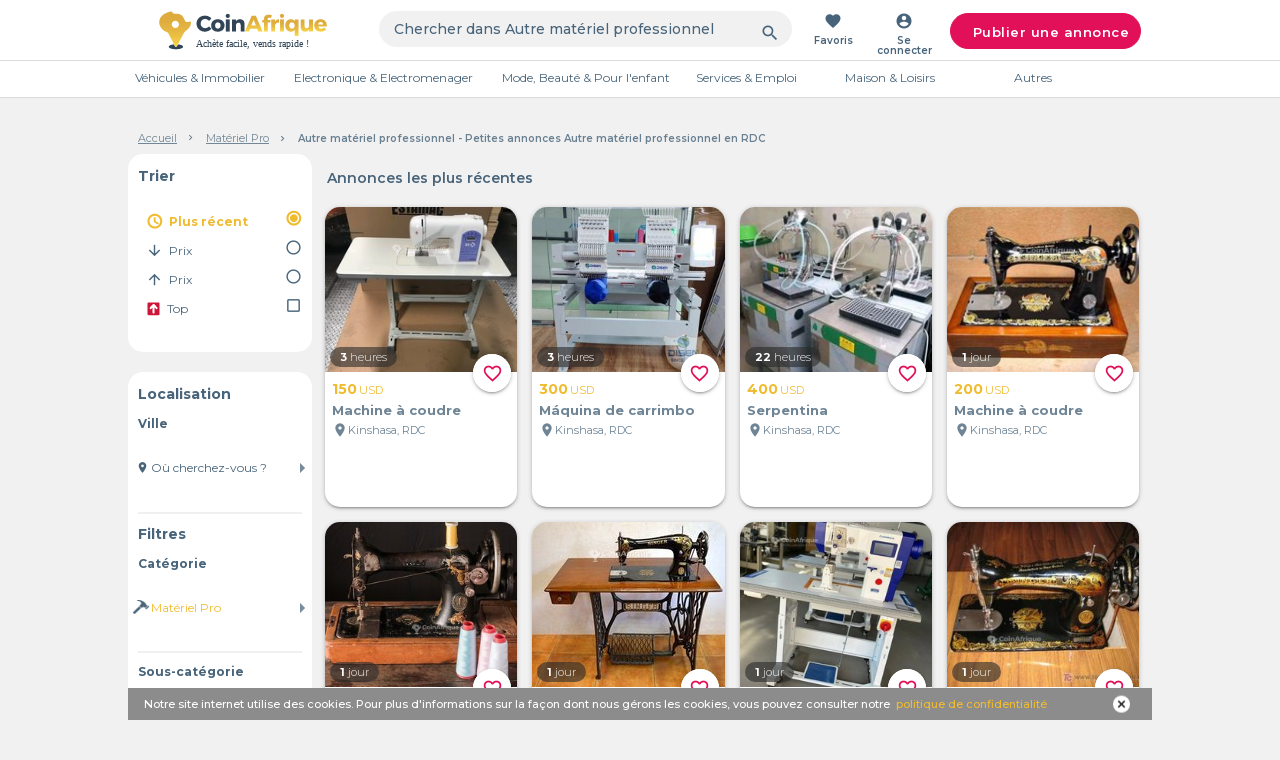

--- FILE ---
content_type: text/html; charset=utf-8
request_url: https://cd.coinafrique.com/categorie/autre-materiel-professionnel
body_size: 24941
content:
<!DOCTYPE html><html lang="fr"><head><title>CoinAfrique - Petites annonces en RDC - Matériel Pro  - Autre matériel professionnel</title><meta charset="UTF-8"><meta name="viewport" content="width=device-width, initial-scale=1.0"><meta name="description" content="Bienvenue sur CoinAfrique RDC Petites Annonces, Autre matériel professionnel gratuites en ligne"><meta name="keywords" content="RDC annonces gratuites en ligne, site pour passer des annonces gratuites, annonces location, annonces de voiture, annonces Autre matériel professionnel"><meta name="title" content="CoinAfrique - Petites annonces en RDC - Matériel Pro  - Autre matériel professionnel"><link rel="alternate" href="https://cd.coinafrique.com/categorie/autre-materiel-professionnel" hreflang="fr-CD"><link rel="icon" type="image/png" href="https://static.coinafrique.com/static/images/favicon.png"><link rel="manifest" href="/manifest.json"><link rel="apple-touch-icon" href="https://static.coinafrique.com/static/images/Logo_App_152x152.png"><link rel="apple-touch-icon" sizes="167x167" href="https://static.coinafrique.com/static/images/Logo_App_167x167.png"><link rel="apple-touch-icon" sizes="180x180" href="https://static.coinafrique.com/static/images/Logo_App-180x180.png"><link rel="apple-touch-icon" sizes="192x192" href="https://static.coinafrique.com/static/images/Logo_App-192x192.png"><link rel="apple-touch-icon" sizes="512x512" href="https://static.coinafrique.com/static/images/Logo_App-512x512.png"><meta name="apple-mobile-web-app-status-bar" content="#48647A"><meta name="apple-mobile-web-app-capable" content="yes"><link href="https://static.coinafrique.com/static/images/Logo_App-2048x2732.png" sizes="2048x2732" rel="apple-touch-startup-image"><link href="https://static.coinafrique.com/static/images/Logo_App-1668x2224.png" sizes="1668x2224" rel="apple-touch-startup-image"><link href="https://static.coinafrique.com/static/images/Logo_App-1536x2048.png" sizes="1536x2048" rel="apple-touch-startup-image"><link href="https://static.coinafrique.com/static/images/Logo_App-1242x2208.png" sizes="1242x2208" rel="apple-touch-startup-image"><link href="https://static.coinafrique.com/static/images/Logo_App-1125x2436.png" sizes="1125x2436" rel="apple-touch-startup-image"><link href="https://static.coinafrique.com/static/images/Logo_App-750x1334.png" sizes="750x1334" rel="apple-touch-startup-image"><link href="https://static.coinafrique.com/static/images/Logo_App-640x1136.png" sizes="640x1136" rel="apple-touch-startup-image"><link rel="canonical" href="https://cd.coinafrique.com/categorie/autre-materiel-professionnel"><link rel="next" href="https://CD.coinafrique.com?page=2"><link rel="stylesheet" href="https://cdnjs.cloudflare.com/ajax/libs/materialize/1.0.0/css/materialize.min.css"><link rel="stylesheet" href="https://unpkg.com/swiper@6.5.0/swiper-bundle.min.css"><link rel="stylesheet" href="https://static.coinafrique.com/static/dist/style.css"><link rel="stylesheet" href="https://code.ionicframework.com/ionicons/2.0.1/css/ionicons.min.css"><link rel="stylesheet" href="https://fonts.googleapis.com/icon?family=Material+Icons"><link rel="stylesheet" href="https://fonts.googleapis.com/css?family=Montserrat:300,400,500,600,700"><link rel="stylesheet" href="https://fonts.googleapis.com/css2?family=Lobster&amp;display=swap"><link rel="stylesheet" href="https://cdnjs.cloudflare.com/ajax/libs/font-awesome/4.7.0/css/font-awesome.min.css"><script src="https://static.coinafrique.com/static/lib/scriptsLoader-min.js"></script><script src="https://static.coinafrique.com/static/lib/js-event-bus.min.js"></script><script>window.dataLayer = window.dataLayer || [];
window.CDN_URL = 'https://static.coinafrique.com';
window.isProd = 'true';
</script><script src="https://cdnjs.cloudflare.com/ajax/libs/jquery/3.6.0/jquery.min.js"></script><script>(function (w, d, s, l, i) {
  w[l] = w[l] || [];
  w[l].push({
    'gtm.start':
      new Date().getTime(), event: 'gtm.js'
  });
  var f = d.getElementsByTagName(s)[0],
    j = d.createElement(s), dl = l != 'dataLayer' ? '&l=' + l : '';
  j.async = true;
  j.src =
    'https://www.googletagmanager.com/gtm.js?id=' + i + dl + "";
  f.parentNode.insertBefore(j, f);
})(window, document, 'script', 'dataLayer', 'GTM-MJNJ2WL');</script><script src="https://www.googleoptimize.com/optimize.js?id=OPT-MRHJKRQ"></script><script src="https://www.gstatic.com/firebasejs/8.3.1/firebase-app.js"></script><script src="https://www.gstatic.com/firebasejs/8.3.1/firebase-performance.js"></script><script src="https://www.gstatic.com/firebasejs/8.3.1/firebase-remote-config.js"></script><script>// Your web app's Firebase configuration
var firebaseConfig = {
  apiKey: 'AIzaSyBQ7M3UFoUD05QiWnvRd5coAp49V_qk5w4',
  authDomain: 'uplifted-smile-753.firebaseapp.com',
  databaseURL: 'https://uplifted-smile-753.firebaseio.com',
  projectId: 'uplifted-smile-753',
  storageBucket: 'uplifted-smile-753.appspot.com',
  messagingSenderId: '658254636358',
  appId: '1:658254636358:web:6a42d7b0fc280e02857147'
};
// Initialize Firebase
firebase.initializeApp(firebaseConfig);
// Initialize Performance Monitoring and get a reference to the service
var perf = firebase.performance();
</script><script async src="https://www.googletagservices.com/tag/js/gpt.js"></script><script>var googletag = googletag || {};
var categoryId = "119";
googletag.cmd = googletag.cmd || [];
googletag.cmd.push(function () {
    // Define a size mapping object. The first parameter to addSize is
    // a viewport size, while the second is a list of allowed ad sizes.
    var mapping = googletag.sizeMapping().
    // Accepts both common mobile banner formats
    addSize([320, 400], [320, 50]).
    // Same width as mapping above, more available height
    addSize([320, 700], [320, 50]).
    // Landscape tablet
    addSize([750, 200], [728, 90]).
    // Desktop
    addSize([1050, 200], [728, 90]).build();

    googletag.defineSlot('/21720943351/lb_cat_default', [[320, 50], [728, 90]], 'div-gpt-ad-1544693235935-0').defineSizeMapping(mapping).addService(googletag.pubads()).setTargeting("category", categoryId);
    googletag.pubads().enableSingleRequest();
    googletag.pubads().collapseEmptyDivs();
    googletag.enableServices();
});
//- Wide Skyscraper Default
googletag.cmd.push(function () {
    googletag.defineSlot('/21720943351/sc_cat_default', [160, 600], 'div-gpt-ad-1544693264260-0').addService(googletag.pubads()).setTargeting("category", categoryId);
    googletag.pubads().enableSingleRequest();
    googletag.pubads().collapseEmptyDivs();
    googletag.enableServices();
});
</script></head><body data-country-id="36" data-country-name="RDC" data-country-code="CD" data-financingFilterButtonId="-100"><noscript><iframe src="https://www.googletagmanager.com/ns.html?id=GTM-MJNJ2WL" height="0" width="0" style="display:none;visibility:hidden"></iframe></noscript><input type="hidden" id="message_flash"><div class="request-notification-permissions modal round" id="notification-permission"><div class="modal-content center"><img class="notification-logo-img" src="https://static.coinafrique.com/static/images/profil.png" alt="Logo CoinAfrique"><p class="notification-text">Nous aimerions vous montrer des notifications pour les dernières nouveautés et mises à jour.</p><div class="notification-cta-buttons"><button class="modal-canceled modal-close" data-declined-notification>Non merci</button><button class="accept-permission" data-allow-notification>Autoriser</button></div></div></div><header><div class="modal round" id="posting_modal"><div class="modal-content center"><i class="ion-close modal-close hide-on-med-and-up"></i><div class="modal-title hide-on-large-only">Que <br>vendez-vous ? </div><div class="modal-title hide-on-med-and-down">Que vendez-vous ? </div><div class="row posting-categories"><div class="col s12 l6 category-autre"><a class="posting-modal-item gtm-posting-autre" href="#" data-href="/posting/autre"><img src="https://static.coinafrique.com/static/images/category-autre_282_134.png" alt="Poster autres"></a></div><div class="col s6 l3 category-vehicule-immo"> <div class="category-vehicule-immo-box"> <a class="posting-modal-item gtm-posting-auto" href="#" data-href="/posting/auto"><img src="https://static.coinafrique.com/static/images/vehicule_40_40.png" alt="Poster Véhicules"><p>Véhicules</p></a></div></div><div class="col s6 l3 category-vehicule-immo"> <div class="category-vehicule-immo-box"><a class="right posting-modal-item gtm-posting-immo" href="#" data-href="/posting/immo"><img class="icon_40_40" src="https://static.coinafrique.com/static/images/immo_39_35.png" alt="Poster Immobilier"><p>Immobiler</p></a></div></div></div><div class="modal-canceled-box"><a class="modal-canceled modal-close">Annuler</a></div></div></div><div class="stockmsg center"><div><p>Nous avons détecté des problèmes avec votre navigateur. Pour profiter pleinement du site CoinAfrique, nous vous recommandons d'utiliser les navigateurs Chrome, Firefox ou Opera.</p></div><a href="#" id="hidemsg"><img class="close" src="https://static.coinafrique.com/static/images/close_btn.png" alt="fermer"></a></div></header><form id="js-logout-form" action="/users/logout" method="post"></form><div class="fixed-header-on-scrolltop" id="nav-box" data-tt><nav class="nav-wrapper"><div class="container"><ul class="hide-on-med-and-down"><li class="logo-item"><a class="center-align" href="/" title="CoinAfrique"><img class="logo" src="https://static.coinafrique.com/static/images/logo.svg" alt="Logo CoinAfrique"></a></li><li class="search-item"><form action="/search" method="get"><input type="hidden" name="category" value="119"><div class="input-field"><input class="searchInput__desktop" type="search" name="keyword" value="" placeholder="Chercher dans Autre matériel professionnel"><i class="material-icons gtm-submit-search" id="submitSearch">search</i></div></form></li><li><a class="with-text center-align js-redirectToFavPage" href="#" data-href="/dashboard/favs" title="Favoris"><i class="material-icons">favorite</i><span>Favoris</span></a></li><li><a class="with-text center-align modal-trigger" href="#modal-auth" title="Se connecter"><i class="material-icons">account_circle</i><span>Se connecter</span></a></li><li class="publish-item center"><a class="btn center-align z-depth-0 gtm-posting_modal modal-trigger" href="#posting_modal" title="Publier une annonce" data-posting-trigger-button="true"><i class="ion-speakerphone"></i>Publier une annonce</a></li></ul><ul class="hide-on-large-only"><li><a class="center-align" href="/" title="CoinAfrique"><img class="logo" src="https://static.coinafrique.com/static/images/logoM.png" alt="Logo CoinAfrique"></a></li><li class="search-item"><form action="/search" method="get"><input type="hidden" name="category" value="119"><div class="input-field"><input class="searchInput__mobile" type="search" name="keyword" value="" placeholder="Chercher dans Autre matériel professionnel"><i class="material-icons icon-to-right gtm-submit-search-mobile" id="submitSearchMobile">search</i></div></form></li><li><a class="center-align modal-trigger" href="#modal-auth" title="Se connecter"><img class="user-img" src="https://static.coinafrique.com/static/images/user_icon.png" alt="Icon user"></a></li></ul></div></nav></div><div class="filters-bar container valign-wrapper hide-on-large-only fixed-bar-on-scrolltop"><ul><li><a class="filter-item-last_post_form active-filter not-clickable" data-id="last_post_form" href="/search?category=119&amp;sort_by=last"><i class="material-icons">access_time</i><span>Date</span></a></li><li><a class="filter-item-price_low_form" data-id="price_low_form" href="/search?category=119&amp;sort_by=price_asc"><i class="material-icons">arrow_upward</i><span>Prix</span></a></li><li><a class="filter-item-price_high_form" data-id="price_high_form" href="/search?category=119&amp;sort_by=price_desc"><i class="material-icons">arrow_downward</i><span>Prix</span></a></li><li class="splitter"></li><li><a class="filter-item-top_form" href="/search?category=119&amp;is_top=1" data-filters-in-sorting-bar><img class="img-icon top-icon-filter" src="https://static.coinafrique.com/static/images/monetizations/icon-top-filter.svg" alt="Filtre per TOP"><span>Top</span></a></li><li><a class="with-text center-align modal-trigger" href="#modal-filters" title="Filtres"><img class="filter-image" src="https://static.coinafrique.com/static/images/filtres_bleu.png"></a></li></ul></div><div class="modal hide-on-large-only" id="modal-filters"><div class="modal-content"><div class="modal-content-header valign-wrapper"><i class="material-icons center-align" id="modal-filters-close">close</i><h5 class="center-align">Selectionnez les filtres</h5></div><div class="modal-content-body"><form method="get" action="/search/" id="filter-modal-form"><input class="hide" id="last_post_form" data-class="filter-item-last_post_form" type="radio" name="sort_by" value="last" checked><input class="hide" id="price_high_form" data-class="filter-item-price_high_form" type="radio" name="sort_by" value="price_desc"><input class="hide" id="price_low_form" data-class="filter-item-price_low_form" type="radio" name="sort_by" value="price_asc"><div class="filter-item filter-item-city hasDrop"><span>Ville</span><div class="input-field"><input class="address-field hide" name="address"><i class="material-icons prefix">location_on</i><select id="search-city"><option value="">Toutes les Villes</option><option value="385" data-address="Bandundu" data-localities="[]">Bandundu</option><option value="372" data-address="Beni" data-localities="[]">Beni</option><option value="380" data-address="Boma" data-localities="[]">Boma</option><option value="374" data-address="Bukavu" data-localities="[]">Bukavu</option><option value="378" data-address="Bunia" data-localities="[]">Bunia</option><option value="373" data-address="Butembo" data-localities="[]">Butembo</option><option value="371" data-address="Goma" data-localities="[]">Goma</option><option value="384" data-address="Kananga" data-localities="[]">Kananga</option><option value="386" data-address="Kikwit" data-localities="[]">Kikwit</option><option value="381" data-address="Kimpese" data-localities="[]">Kimpese</option><option value="376" data-address="Kindu" data-localities="[]">Kindu</option><option value="311" data-address="Kinshasa" data-localities="[]">Kinshasa</option><option value="377" data-address="Kisangani" data-localities="[]">Kisangani</option><option value="370" data-address="Kolwezi" data-localities="[]">Kolwezi</option><option value="369" data-address="Likasi" data-localities="[]">Likasi</option><option value="368" data-address="Lubumbashi" data-localities="[]">Lubumbashi</option><option value="379" data-address="Matadi" data-localities="[]">Matadi</option><option value="382" data-address="Mbanza-Ngungu" data-localities="[]">Mbanza-Ngungu</option><option value="383" data-address="Mbuji-Mayi" data-localities="[]">Mbuji-Mayi</option><option value="375" data-address="Uvira" data-localities="[]">Uvira</option></select></div></div><div class="divider"></div><div class="filter-item filter-item-locality hasDrop"><span>Quartier</span><div class="input-field"><i class="material-icons prefix">location_on</i><select id="search-locality"></select></div></div><div class="divider filter-item-locality"></div><input type="hidden" name="keyword"><div class="filter-item filter-item-category"><span>Catégorie</span><div class="input-field"><input class="category-field hide" name="category" type="number" value="119"><i class="material-icons prefix">view_comfy</i><img class="hide" src=""><select id="search-category"><option value="">Toutes les categories</option><option class="left" value="3" data-categ-parent="true" data-icon="https://s3-eu-west-1.amazonaws.com/coinafrique-app-assets/categorie_illustrations/v1/20180103162523.png" data-icon-active="https://s3-eu-west-1.amazonaws.com/coinafrique-app-assets/categorie_illustrations/v1/20180103162523.png" data-specialized-ad="1" data-subcategories="[{&quot;name&quot;:&quot;Voitures&quot;,&quot;icon&quot;:&quot;https://static.coinafrique.com/static/assets/categories/20180103162334.png&quot;,&quot;icon_selected&quot;:&quot;https://static.coinafrique.com/static/assets/categories/20180103162334_yellow.png&quot;,&quot;illustration&quot;:&quot;categorie_illustrations/v1/20180103162334.png&quot;,&quot;range_id&quot;:&quot;Range 22M&quot;,&quot;min_year&quot;:1930,&quot;max_km&quot;:250000,&quot;id&quot;:45,&quot;expiration&quot;:365,&quot;is_negociable_price_active&quot;:false,&quot;specialized_ad&quot;:100,&quot;occasion&quot;:true},{&quot;name&quot;:&quot;Motos &amp; Scooters&quot;,&quot;icon&quot;:&quot;https://static.coinafrique.com/static/assets/categories/20180103162359.png&quot;,&quot;icon_selected&quot;:&quot;https://static.coinafrique.com/static/assets/categories/20180103162359_yellow.png&quot;,&quot;illustration&quot;:&quot;categorie_illustrations/v1/20180103162359.png&quot;,&quot;range_id&quot;:&quot;Range 2,5M&quot;,&quot;min_year&quot;:1930,&quot;max_km&quot;:250000,&quot;id&quot;:47,&quot;expiration&quot;:365,&quot;is_negociable_price_active&quot;:false,&quot;specialized_ad&quot;:102,&quot;occasion&quot;:true},{&quot;name&quot;:&quot;Location de véhicules&quot;,&quot;icon&quot;:&quot;https://static.coinafrique.com/static/assets/categories/20180103162440.png&quot;,&quot;icon_selected&quot;:&quot;https://static.coinafrique.com/static/assets/categories/20180103162440_yellow.png&quot;,&quot;illustration&quot;:&quot;categorie_illustrations/v1/20180103162440.png&quot;,&quot;range_id&quot;:&quot;Range 150K&quot;,&quot;id&quot;:57,&quot;expiration&quot;:365,&quot;is_negociable_price_active&quot;:false,&quot;specialized_ad&quot;:0,&quot;occasion&quot;:true},{&quot;name&quot;:&quot;Camions &amp; Bus&quot;,&quot;icon&quot;:&quot;https://static.coinafrique.com/static/assets/categories/20180103162421.png&quot;,&quot;icon_selected&quot;:&quot;https://static.coinafrique.com/static/assets/categories/20180103162421_yellow.png&quot;,&quot;illustration&quot;:&quot;categorie_illustrations/v1/20180103162421.png&quot;,&quot;range_id&quot;:&quot;Range 22M&quot;,&quot;min_year&quot;:1930,&quot;max_km&quot;:250000,&quot;id&quot;:46,&quot;expiration&quot;:365,&quot;is_negociable_price_active&quot;:false,&quot;specialized_ad&quot;:101,&quot;occasion&quot;:true},{&quot;name&quot;:&quot;Accessoires &amp; pièces détachées&quot;,&quot;icon&quot;:&quot;https://static.coinafrique.com/static/assets/categories/20180103162501.png&quot;,&quot;icon_selected&quot;:&quot;https://static.coinafrique.com/static/assets/categories/20180103162501_yellow.png&quot;,&quot;illustration&quot;:&quot;categorie_illustrations/v1/20180103162501.png&quot;,&quot;range_id&quot;:&quot;Range 500K&quot;,&quot;id&quot;:58,&quot;expiration&quot;:365,&quot;is_negociable_price_active&quot;:false,&quot;specialized_ad&quot;:0,&quot;occasion&quot;:true},{&quot;name&quot;:&quot;Bateaux&quot;,&quot;icon&quot;:&quot;https://static.coinafrique.com/static/assets/categories/bateaux.png&quot;,&quot;icon_selected&quot;:&quot;https://static.coinafrique.com/static/assets/categories/bateaux_yellow.png&quot;,&quot;illustration&quot;:&quot;categorie_illustrations/v1/bateaux.png&quot;,&quot;range_id&quot;:&quot;Range 150K&quot;,&quot;id&quot;:204,&quot;expiration&quot;:365,&quot;is_negociable_price_active&quot;:false,&quot;specialized_ad&quot;:0}]">Véhicules</option><option class="left" value="10" data-categ-parent="true" data-icon="https://s3-eu-west-1.amazonaws.com/coinafrique-app-assets/categorie_illustrations/v1/20180103162652.png" data-icon-active="https://s3-eu-west-1.amazonaws.com/coinafrique-app-assets/categorie_illustrations/v1/20180103162652.png" data-specialized-ad="0" data-subcategories="[{&quot;name&quot;:&quot;Téléphones &amp; Tablettes&quot;,&quot;icon&quot;:&quot;https://static.coinafrique.com/static/assets/categories/20180103162718.png&quot;,&quot;icon_selected&quot;:&quot;https://static.coinafrique.com/static/assets/categories/20180103162718_yellow.png&quot;,&quot;illustration&quot;:&quot;categorie_illustrations/v1/20180103162718.png&quot;,&quot;range_id&quot;:&quot;Range 500K&quot;,&quot;id&quot;:52,&quot;expiration&quot;:365,&quot;is_negociable_price_active&quot;:false,&quot;specialized_ad&quot;:0,&quot;occasion&quot;:true},{&quot;name&quot;:&quot;Ordinateurs&quot;,&quot;icon&quot;:&quot;https://static.coinafrique.com/static/assets/categories/20180103162738.png&quot;,&quot;icon_selected&quot;:&quot;https://static.coinafrique.com/static/assets/categories/20180103162738_yellow.png&quot;,&quot;illustration&quot;:&quot;categorie_illustrations/v1/20180103162738.png&quot;,&quot;range_id&quot;:&quot;Range 500K&quot;,&quot;id&quot;:43,&quot;expiration&quot;:365,&quot;is_negociable_price_active&quot;:false,&quot;specialized_ad&quot;:0,&quot;occasion&quot;:true},{&quot;name&quot;:&quot;Son, Hifi &amp; Casques&quot;,&quot;icon&quot;:&quot;https://static.coinafrique.com/static/assets/categories/20180103162949.png&quot;,&quot;icon_selected&quot;:&quot;https://static.coinafrique.com/static/assets/categories/20180103162949_yellow.png&quot;,&quot;illustration&quot;:&quot;categorie_illustrations/v1/20180103162949.png&quot;,&quot;range_id&quot;:&quot;Range 300K&quot;,&quot;id&quot;:55,&quot;expiration&quot;:365,&quot;is_negociable_price_active&quot;:false,&quot;specialized_ad&quot;:0,&quot;occasion&quot;:true},{&quot;name&quot;:&quot;Accessoires Informatiques&quot;,&quot;icon&quot;:&quot;https://static.coinafrique.com/static/assets/categories/20180103162809.png&quot;,&quot;icon_selected&quot;:&quot;https://static.coinafrique.com/static/assets/categories/20180103162809_yellow.png&quot;,&quot;illustration&quot;:&quot;categorie_illustrations/v1/20180103162809.png&quot;,&quot;range_id&quot;:&quot;Range 150K&quot;,&quot;id&quot;:53,&quot;expiration&quot;:365,&quot;is_negociable_price_active&quot;:false,&quot;specialized_ad&quot;:0,&quot;occasion&quot;:true},{&quot;name&quot;:&quot;Jeux vidéo &amp; Consoles&quot;,&quot;icon&quot;:&quot;https://static.coinafrique.com/static/assets/categories/20180103162905.png&quot;,&quot;icon_selected&quot;:&quot;https://static.coinafrique.com/static/assets/categories/20180103162905_yellow.png&quot;,&quot;illustration&quot;:&quot;categorie_illustrations/v1/20180103162905.png&quot;,&quot;range_id&quot;:&quot;Range 300K&quot;,&quot;id&quot;:25,&quot;expiration&quot;:365,&quot;is_negociable_price_active&quot;:false,&quot;specialized_ad&quot;:0,&quot;occasion&quot;:true},{&quot;name&quot;:&quot;Accessoires Téléphonie&quot;,&quot;icon&quot;:&quot;https://static.coinafrique.com/static/assets/categories/phone_accessories_1.png&quot;,&quot;icon_selected&quot;:&quot;https://static.coinafrique.com/static/assets/categories/phone_accessories_1_yellow.png&quot;,&quot;illustration&quot;:&quot;categorie_illustrations/v1/phone_accessories_1.png&quot;,&quot;range_id&quot;:&quot;Range 150K&quot;,&quot;id&quot;:139,&quot;expiration&quot;:365,&quot;is_negociable_price_active&quot;:false,&quot;specialized_ad&quot;:0},{&quot;name&quot;:&quot;TV, box  &amp; Vidéo projecteurs&quot;,&quot;icon&quot;:&quot;https://static.coinafrique.com/static/assets/categories/20180103162927.png&quot;,&quot;icon_selected&quot;:&quot;https://static.coinafrique.com/static/assets/categories/20180103162927_yellow.png&quot;,&quot;illustration&quot;:&quot;categorie_illustrations/v1/20180103162927.png&quot;,&quot;range_id&quot;:&quot;Range 300K&quot;,&quot;id&quot;:54,&quot;expiration&quot;:365,&quot;is_negociable_price_active&quot;:false,&quot;specialized_ad&quot;:0,&quot;occasion&quot;:true},{&quot;name&quot;:&quot;Appareils photos et Caméras&quot;,&quot;icon&quot;:&quot;https://static.coinafrique.com/static/assets/categories/Icon_Camera_1.png&quot;,&quot;icon_selected&quot;:&quot;https://static.coinafrique.com/static/assets/categories/Icon_Camera_1_yellow.png&quot;,&quot;illustration&quot;:&quot;categorie_illustrations/v1/Icon_Camera_1.png&quot;,&quot;range_id&quot;:&quot;Range 300K&quot;,&quot;id&quot;:166,&quot;expiration&quot;:365,&quot;is_negociable_price_active&quot;:false,&quot;specialized_ad&quot;:0},{&quot;name&quot;:&quot;Montres connectées &amp; GPS&quot;,&quot;icon&quot;:&quot;https://static.coinafrique.com/static/assets/categories/montresconnectes.png&quot;,&quot;icon_selected&quot;:&quot;https://static.coinafrique.com/static/assets/categories/montresconnectes_yellow.png&quot;,&quot;illustration&quot;:&quot;categorie_illustrations/v1/montresconnectes.png&quot;,&quot;range_id&quot;:&quot;Range 300K&quot;,&quot;id&quot;:200,&quot;expiration&quot;:365,&quot;is_negociable_price_active&quot;:false,&quot;specialized_ad&quot;:0},{&quot;name&quot;:&quot;Imprimantes &amp; Photocopieurs&quot;,&quot;icon&quot;:&quot;https://static.coinafrique.com/static/assets/categories/printer_1.png&quot;,&quot;icon_selected&quot;:&quot;https://static.coinafrique.com/static/assets/categories/printer_1_yellow.png&quot;,&quot;illustration&quot;:&quot;categorie_illustrations/v1/printer_1.png&quot;,&quot;range_id&quot;:&quot;Range 300K&quot;,&quot;id&quot;:201,&quot;expiration&quot;:365,&quot;is_negociable_price_active&quot;:false,&quot;specialized_ad&quot;:0},{&quot;name&quot;:&quot;Autres électronique&quot;,&quot;icon&quot;:&quot;https://static.coinafrique.com/static/assets/categories/20180103163013.png&quot;,&quot;icon_selected&quot;:&quot;https://static.coinafrique.com/static/assets/categories/20180103163013_yellow.png&quot;,&quot;illustration&quot;:&quot;categorie_illustrations/v1/20180103163013.png&quot;,&quot;range_id&quot;:&quot;Range 300K&quot;,&quot;id&quot;:117,&quot;expiration&quot;:365,&quot;is_negociable_price_active&quot;:false,&quot;specialized_ad&quot;:0,&quot;occasion&quot;:true}]">Electronique</option><option class="left" value="17" data-categ-parent="true" data-icon="https://s3-eu-west-1.amazonaws.com/coinafrique-app-assets/categorie_illustrations/v1/20180103193356.png" data-icon-active="https://s3-eu-west-1.amazonaws.com/coinafrique-app-assets/categorie_illustrations/v1/20180103193356.png" data-specialized-ad="0" data-subcategories="[{&quot;name&quot;:&quot;Vêtements Homme&quot;,&quot;icon&quot;:&quot;https://static.coinafrique.com/static/assets/categories/20180103193500.png&quot;,&quot;icon_selected&quot;:&quot;https://static.coinafrique.com/static/assets/categories/20180103193500_yellow.png&quot;,&quot;illustration&quot;:&quot;categorie_illustrations/v1/20180103193500.png&quot;,&quot;range_id&quot;:&quot;Range 150K&quot;,&quot;id&quot;:73,&quot;expiration&quot;:365,&quot;is_negociable_price_active&quot;:false,&quot;specialized_ad&quot;:0,&quot;occasion&quot;:true},{&quot;name&quot;:&quot;Vêtements Femme&quot;,&quot;icon&quot;:&quot;https://static.coinafrique.com/static/assets/categories/20180103193516.png&quot;,&quot;icon_selected&quot;:&quot;https://static.coinafrique.com/static/assets/categories/20180103193516_yellow.png&quot;,&quot;illustration&quot;:&quot;categorie_illustrations/v1/20180103193516.png&quot;,&quot;range_id&quot;:&quot;Range 150K&quot;,&quot;id&quot;:74,&quot;expiration&quot;:365,&quot;is_negociable_price_active&quot;:false,&quot;specialized_ad&quot;:0,&quot;occasion&quot;:true},{&quot;name&quot;:&quot;Chaussures Homme&quot;,&quot;icon&quot;:&quot;https://static.coinafrique.com/static/assets/categories/20180103193539.png&quot;,&quot;icon_selected&quot;:&quot;https://static.coinafrique.com/static/assets/categories/20180103193539_yellow.png&quot;,&quot;illustration&quot;:&quot;categorie_illustrations/v1/20180103193539.png&quot;,&quot;range_id&quot;:&quot;Range 150K&quot;,&quot;id&quot;:75,&quot;expiration&quot;:365,&quot;is_negociable_price_active&quot;:false,&quot;specialized_ad&quot;:0,&quot;occasion&quot;:true},{&quot;name&quot;:&quot;Montres &amp; Bijoux&quot;,&quot;icon&quot;:&quot;https://static.coinafrique.com/static/assets/categories/20180103193625.png&quot;,&quot;icon_selected&quot;:&quot;https://static.coinafrique.com/static/assets/categories/20180103193625_yellow.png&quot;,&quot;illustration&quot;:&quot;categorie_illustrations/v1/20180103193625.png&quot;,&quot;range_id&quot;:&quot;Range 150K&quot;,&quot;id&quot;:77,&quot;expiration&quot;:365,&quot;is_negociable_price_active&quot;:false,&quot;specialized_ad&quot;:0,&quot;occasion&quot;:true},{&quot;name&quot;:&quot;Cosmétique &amp; Parfums&quot;,&quot;icon&quot;:&quot;https://static.coinafrique.com/static/assets/categories/20180103193650.png&quot;,&quot;icon_selected&quot;:&quot;https://static.coinafrique.com/static/assets/categories/20180103193650_yellow.png&quot;,&quot;illustration&quot;:&quot;categorie_illustrations/v1/20180103193650.png&quot;,&quot;range_id&quot;:&quot;Range 150K&quot;,&quot;id&quot;:78,&quot;expiration&quot;:365,&quot;is_negociable_price_active&quot;:false,&quot;specialized_ad&quot;:0},{&quot;name&quot;:&quot;Chaussures Femme&quot;,&quot;icon&quot;:&quot;https://static.coinafrique.com/static/assets/categories/20180103193603.png&quot;,&quot;icon_selected&quot;:&quot;https://static.coinafrique.com/static/assets/categories/20180103193603_yellow.png&quot;,&quot;illustration&quot;:&quot;categorie_illustrations/v1/20180103193603.png&quot;,&quot;range_id&quot;:&quot;Range 150K&quot;,&quot;id&quot;:76,&quot;expiration&quot;:365,&quot;is_negociable_price_active&quot;:false,&quot;specialized_ad&quot;:0,&quot;occasion&quot;:true},{&quot;name&quot;:&quot;Maroquinerie &amp; Bagagerie&quot;,&quot;icon&quot;:&quot;https://static.coinafrique.com/static/assets/categories/20180103193717.png&quot;,&quot;icon_selected&quot;:&quot;https://static.coinafrique.com/static/assets/categories/20180103193717_yellow.png&quot;,&quot;illustration&quot;:&quot;categorie_illustrations/v1/20180103193717.png&quot;,&quot;range_id&quot;:&quot;Range 150K&quot;,&quot;id&quot;:79,&quot;expiration&quot;:365,&quot;is_negociable_price_active&quot;:false,&quot;specialized_ad&quot;:0,&quot;occasion&quot;:true},{&quot;name&quot;:&quot;Tissus &amp; Foulards&quot;,&quot;icon&quot;:&quot;https://static.coinafrique.com/static/assets/categories/tissusfoulards.png&quot;,&quot;icon_selected&quot;:&quot;https://static.coinafrique.com/static/assets/categories/tissusfoulards_yellow.png&quot;,&quot;illustration&quot;:&quot;categorie_illustrations/v1/tissusfoulards.png&quot;,&quot;range_id&quot;:&quot;Range 150K&quot;,&quot;id&quot;:142,&quot;expiration&quot;:365,&quot;is_negociable_price_active&quot;:false,&quot;specialized_ad&quot;:0},{&quot;name&quot;:&quot;Accessoires cheveux, Coiffure &amp; Cils&quot;,&quot;icon&quot;:&quot;https://static.coinafrique.com/static/assets/categories/20180103193433.png&quot;,&quot;icon_selected&quot;:&quot;https://static.coinafrique.com/static/assets/categories/20180103193433_yellow.png&quot;,&quot;illustration&quot;:&quot;categorie_illustrations/v1/20180103193433.png&quot;,&quot;range_id&quot;:&quot;Range 150K&quot;,&quot;id&quot;:123,&quot;expiration&quot;:365,&quot;is_negociable_price_active&quot;:false,&quot;specialized_ad&quot;:0,&quot;occasion&quot;:true},{&quot;name&quot;:&quot;Lingerie&quot;,&quot;icon&quot;:&quot;https://static.coinafrique.com/static/assets/categories/lingerie.png&quot;,&quot;icon_selected&quot;:&quot;https://static.coinafrique.com/static/assets/categories/lingerie_yellow.png&quot;,&quot;illustration&quot;:&quot;categorie_illustrations/v1/lingerie.png&quot;,&quot;range_id&quot;:&quot;Range 150K&quot;,&quot;id&quot;:202,&quot;expiration&quot;:365,&quot;is_negociable_price_active&quot;:false,&quot;specialized_ad&quot;:0},{&quot;name&quot;:&quot;Lunettes&quot;,&quot;icon&quot;:&quot;https://static.coinafrique.com/static/assets/categories/lunettes.png&quot;,&quot;icon_selected&quot;:&quot;https://static.coinafrique.com/static/assets/categories/lunettes_yellow.png&quot;,&quot;illustration&quot;:&quot;categorie_illustrations/v1/lunettes.png&quot;,&quot;range_id&quot;:&quot;Range 150K&quot;,&quot;id&quot;:203,&quot;expiration&quot;:365,&quot;is_negociable_price_active&quot;:false,&quot;specialized_ad&quot;:0},{&quot;name&quot;:&quot;Autres accessoires&quot;,&quot;icon&quot;:&quot;https://static.coinafrique.com/static/assets/categories/20180103193800.png&quot;,&quot;icon_selected&quot;:&quot;https://static.coinafrique.com/static/assets/categories/20180103193800_yellow.png&quot;,&quot;illustration&quot;:&quot;categorie_illustrations/v1/20180103193800.png&quot;,&quot;range_id&quot;:&quot;Range 150K&quot;,&quot;id&quot;:80,&quot;expiration&quot;:365,&quot;is_negociable_price_active&quot;:false,&quot;specialized_ad&quot;:0,&quot;occasion&quot;:true}]">Mode &amp; Beauté</option><option class="left" value="14" data-categ-parent="true" data-icon="https://s3-eu-west-1.amazonaws.com/coinafrique-app-assets/categorie_illustrations/v1/20180103163400.png" data-icon-active="https://s3-eu-west-1.amazonaws.com/coinafrique-app-assets/categorie_illustrations/v1/20180103163400.png" data-specialized-ad="2" data-subcategories="[{&quot;name&quot;:&quot;Villas&quot;,&quot;icon&quot;:&quot;https://static.coinafrique.com/static/assets/categories/20180103163417.png&quot;,&quot;icon_selected&quot;:&quot;https://static.coinafrique.com/static/assets/categories/20180103163417_yellow.png&quot;,&quot;illustration&quot;:&quot;categorie_illustrations/v1/20180103163417.png&quot;,&quot;range_id&quot;:&quot;Range 270M&quot;,&quot;offer_type&quot;:[&quot;sell&quot;,&quot;rent&quot;],&quot;id&quot;:48,&quot;expiration&quot;:365,&quot;is_negociable_price_active&quot;:false,&quot;specialized_ad&quot;:200},{&quot;name&quot;:&quot;Terrains&quot;,&quot;icon&quot;:&quot;https://static.coinafrique.com/static/assets/categories/20180103163542.png&quot;,&quot;icon_selected&quot;:&quot;https://static.coinafrique.com/static/assets/categories/20180103163542_yellow.png&quot;,&quot;illustration&quot;:&quot;categorie_illustrations/v1/20180103163542.png&quot;,&quot;range_id&quot;:&quot;Range 270M&quot;,&quot;offer_type&quot;:[&quot;sell&quot;],&quot;id&quot;:49,&quot;expiration&quot;:365,&quot;is_negociable_price_active&quot;:false,&quot;specialized_ad&quot;:202},{&quot;name&quot;:&quot;Appartements&quot;,&quot;icon&quot;:&quot;https://static.coinafrique.com/static/assets/categories/20180103163436.png&quot;,&quot;icon_selected&quot;:&quot;https://static.coinafrique.com/static/assets/categories/20180103163436_yellow.png&quot;,&quot;illustration&quot;:&quot;categorie_illustrations/v1/20180103163436.png&quot;,&quot;range_id&quot;:&quot;Range 270M&quot;,&quot;offer_type&quot;:[&quot;sell&quot;,&quot;rent&quot;],&quot;id&quot;:51,&quot;expiration&quot;:365,&quot;is_negociable_price_active&quot;:false,&quot;specialized_ad&quot;:201},{&quot;name&quot;:&quot;Immeubles&quot;,&quot;icon&quot;:&quot;https://static.coinafrique.com/static/assets/categories/20180103163459.png&quot;,&quot;icon_selected&quot;:&quot;https://static.coinafrique.com/static/assets/categories/20180103163459_yellow.png&quot;,&quot;illustration&quot;:&quot;categorie_illustrations/v1/20180103163459.png&quot;,&quot;range_id&quot;:&quot;Range 850M&quot;,&quot;offer_type&quot;:[&quot;sell&quot;,&quot;rent&quot;],&quot;id&quot;:50,&quot;expiration&quot;:365,&quot;is_negociable_price_active&quot;:false,&quot;specialized_ad&quot;:203},{&quot;name&quot;:&quot;Bureaux &amp; Commerces&quot;,&quot;icon&quot;:&quot;https://static.coinafrique.com/static/assets/categories/20180103163525.png&quot;,&quot;icon_selected&quot;:&quot;https://static.coinafrique.com/static/assets/categories/20180103163525_yellow.png&quot;,&quot;illustration&quot;:&quot;categorie_illustrations/v1/20180103163525.png&quot;,&quot;range_id&quot;:&quot;Range 270M&quot;,&quot;offer_type&quot;:[&quot;sell&quot;,&quot;rent&quot;],&quot;id&quot;:60,&quot;expiration&quot;:365,&quot;is_negociable_price_active&quot;:false,&quot;specialized_ad&quot;:204},{&quot;name&quot;:&quot;Maisons de vacances&quot;,&quot;icon&quot;:&quot;https://static.coinafrique.com/static/assets/categories/vacances.png&quot;,&quot;icon_selected&quot;:&quot;https://static.coinafrique.com/static/assets/categories/vacances_yellow.png&quot;,&quot;illustration&quot;:&quot;categorie_illustrations/v1/vacances.png&quot;,&quot;range_id&quot;:&quot;Range 2,5M&quot;,&quot;offer_type&quot;:[&quot;rent&quot;],&quot;id&quot;:206,&quot;expiration&quot;:365,&quot;is_negociable_price_active&quot;:false,&quot;specialized_ad&quot;:200},{&quot;name&quot;:&quot;Chambres&quot;,&quot;icon&quot;:&quot;https://static.coinafrique.com/static/assets/categories/chambres.png&quot;,&quot;icon_selected&quot;:&quot;https://static.coinafrique.com/static/assets/categories/chambres_yellow.png&quot;,&quot;illustration&quot;:&quot;categorie_illustrations/v1/chambres.png&quot;,&quot;range_id&quot;:&quot;Range 150K&quot;,&quot;offer_type&quot;:[&quot;rent&quot;],&quot;id&quot;:205,&quot;expiration&quot;:365,&quot;is_negociable_price_active&quot;:false,&quot;specialized_ad&quot;:204},{&quot;name&quot;:&quot;Terrains agricoles&quot;,&quot;icon&quot;:&quot;https://static.coinafrique.com/static/assets/categories/agricole.png&quot;,&quot;icon_selected&quot;:&quot;https://static.coinafrique.com/static/assets/categories/agricole_yellow.png&quot;,&quot;illustration&quot;:&quot;categorie_illustrations/v1/agricole.png&quot;,&quot;range_id&quot;:&quot;Range 270M&quot;,&quot;offer_type&quot;:[&quot;sell&quot;,&quot;rent&quot;],&quot;id&quot;:253,&quot;expiration&quot;:365,&quot;is_negociable_price_active&quot;:false,&quot;specialized_ad&quot;:202},{&quot;name&quot;:&quot;Appartements meublés&quot;,&quot;icon&quot;:&quot;https://static.coinafrique.com/static/assets/categories/apt_meubles.png&quot;,&quot;icon_selected&quot;:&quot;https://static.coinafrique.com/static/assets/categories/apt_meubles_yellow.png&quot;,&quot;illustration&quot;:&quot;categorie_illustrations/v1/apt_meubles.png&quot;,&quot;range_id&quot;:&quot;Range 270M&quot;,&quot;offer_type&quot;:[&quot;sell&quot;,&quot;rent&quot;],&quot;id&quot;:254,&quot;expiration&quot;:365,&quot;is_negociable_price_active&quot;:false,&quot;specialized_ad&quot;:201},{&quot;name&quot;:&quot;Fermes &amp; Vergers&quot;,&quot;icon&quot;:&quot;https://static.coinafrique.com/static/assets/categories/fermes.png&quot;,&quot;icon_selected&quot;:&quot;https://static.coinafrique.com/static/assets/categories/fermes_yellow.png&quot;,&quot;illustration&quot;:&quot;categorie_illustrations/v1/fermes.png&quot;,&quot;range_id&quot;:&quot;Range 270M&quot;,&quot;offer_type&quot;:[&quot;sell&quot;,&quot;rent&quot;],&quot;id&quot;:255,&quot;expiration&quot;:365,&quot;is_negociable_price_active&quot;:false,&quot;specialized_ad&quot;:202}]">Immobilier</option><option class="left" value="16" data-categ-parent="true" data-icon="https://s3-eu-west-1.amazonaws.com/coinafrique-app-assets/categorie_illustrations/v1/20180103195138.png" data-icon-active="https://s3-eu-west-1.amazonaws.com/coinafrique-app-assets/categorie_illustrations/v1/20180103195138.png" data-specialized-ad="0" data-subcategories="[{&quot;name&quot;:&quot;Cuisinières, Gazinières &amp; Fours&quot;,&quot;icon&quot;:&quot;https://static.coinafrique.com/static/assets/categories/20180103195623.png&quot;,&quot;icon_selected&quot;:&quot;https://static.coinafrique.com/static/assets/categories/20180103195623_yellow.png&quot;,&quot;illustration&quot;:&quot;categorie_illustrations/v1/20180103195623.png&quot;,&quot;range_id&quot;:&quot;Range 300K&quot;,&quot;id&quot;:89,&quot;expiration&quot;:365,&quot;is_negociable_price_active&quot;:false,&quot;specialized_ad&quot;:0,&quot;occasion&quot;:true},{&quot;name&quot;:&quot;Réfrigérateurs &amp; Congélateurs&quot;,&quot;icon&quot;:&quot;https://static.coinafrique.com/static/assets/categories/20180103195155.png&quot;,&quot;icon_selected&quot;:&quot;https://static.coinafrique.com/static/assets/categories/20180103195155_yellow.png&quot;,&quot;illustration&quot;:&quot;categorie_illustrations/v1/20180103195155.png&quot;,&quot;range_id&quot;:&quot;Range 300K&quot;,&quot;id&quot;:86,&quot;expiration&quot;:365,&quot;is_negociable_price_active&quot;:false,&quot;specialized_ad&quot;:0,&quot;occasion&quot;:true},{&quot;name&quot;:&quot;Climatiseurs &amp; ventilateurs&quot;,&quot;icon&quot;:&quot;https://static.coinafrique.com/static/assets/categories/20180103195231.png&quot;,&quot;icon_selected&quot;:&quot;https://static.coinafrique.com/static/assets/categories/20180103195231_yellow.png&quot;,&quot;illustration&quot;:&quot;categorie_illustrations/v1/20180103195231.png&quot;,&quot;range_id&quot;:&quot;Range 300K&quot;,&quot;id&quot;:88,&quot;expiration&quot;:365,&quot;is_negociable_price_active&quot;:false,&quot;specialized_ad&quot;:0,&quot;occasion&quot;:true},{&quot;name&quot;:&quot;Machine à laver vaisselles &amp; linges&quot;,&quot;icon&quot;:&quot;https://static.coinafrique.com/static/assets/categories/20180103195213.png&quot;,&quot;icon_selected&quot;:&quot;https://static.coinafrique.com/static/assets/categories/20180103195213_yellow.png&quot;,&quot;illustration&quot;:&quot;categorie_illustrations/v1/20180103195213.png&quot;,&quot;range_id&quot;:&quot;Range 300K&quot;,&quot;id&quot;:87,&quot;expiration&quot;:365,&quot;is_negociable_price_active&quot;:false,&quot;specialized_ad&quot;:0,&quot;occasion&quot;:true},{&quot;name&quot;:&quot;Petit électroménager&quot;,&quot;icon&quot;:&quot;https://static.coinafrique.com/static/assets/categories/blender.png&quot;,&quot;icon_selected&quot;:&quot;https://static.coinafrique.com/static/assets/categories/blender_yellow.png&quot;,&quot;illustration&quot;:&quot;categorie_illustrations/v1/blender.png&quot;,&quot;range_id&quot;:&quot;Range 150K&quot;,&quot;id&quot;:209,&quot;expiration&quot;:365,&quot;is_negociable_price_active&quot;:false,&quot;specialized_ad&quot;:0},{&quot;name&quot;:&quot;Autre électromenager&quot;,&quot;icon&quot;:&quot;https://static.coinafrique.com/static/assets/categories/20180103195709.png&quot;,&quot;icon_selected&quot;:&quot;https://static.coinafrique.com/static/assets/categories/20180103195709_yellow.png&quot;,&quot;illustration&quot;:&quot;categorie_illustrations/v1/20180103195709.png&quot;,&quot;range_id&quot;:&quot;Range 300K&quot;,&quot;id&quot;:120,&quot;expiration&quot;:365,&quot;is_negociable_price_active&quot;:false,&quot;specialized_ad&quot;:0,&quot;occasion&quot;:true}]">Electroménager</option><option class="left" value="91" data-categ-parent="true" data-icon="https://s3-eu-west-1.amazonaws.com/coinafrique-app-assets/categorie_illustrations/v1/20180103194604.png" data-icon-active="https://s3-eu-west-1.amazonaws.com/coinafrique-app-assets/categorie_illustrations/v1/20180103194604.png" data-specialized-ad="0" data-subcategories="[{&quot;name&quot;:&quot;Meubles&quot;,&quot;icon&quot;:&quot;https://static.coinafrique.com/static/assets/categories/20180103195053.png&quot;,&quot;icon_selected&quot;:&quot;https://static.coinafrique.com/static/assets/categories/20180103195053_yellow.png&quot;,&quot;illustration&quot;:&quot;categorie_illustrations/v1/20180103195053.png&quot;,&quot;range_id&quot;:&quot;Range 300K&quot;,&quot;id&quot;:11,&quot;expiration&quot;:365,&quot;is_negociable_price_active&quot;:false,&quot;specialized_ad&quot;:0,&quot;occasion&quot;:true},{&quot;name&quot;:&quot;Vaisselle&quot;,&quot;icon&quot;:&quot;https://static.coinafrique.com/static/assets/categories/20180103194729.png&quot;,&quot;icon_selected&quot;:&quot;https://static.coinafrique.com/static/assets/categories/20180103194729_yellow.png&quot;,&quot;illustration&quot;:&quot;categorie_illustrations/v1/20180103194729.png&quot;,&quot;range_id&quot;:&quot;Range 150K&quot;,&quot;id&quot;:93,&quot;expiration&quot;:365,&quot;is_negociable_price_active&quot;:false,&quot;specialized_ad&quot;:0,&quot;occasion&quot;:true},{&quot;name&quot;:&quot;Décoration &amp; luminaires&quot;,&quot;icon&quot;:&quot;https://static.coinafrique.com/static/assets/categories/lamp.png&quot;,&quot;icon_selected&quot;:&quot;https://static.coinafrique.com/static/assets/categories/lamp_yellow.png&quot;,&quot;illustration&quot;:&quot;categorie_illustrations/v1/lamp.png&quot;,&quot;range_id&quot;:&quot;Range 150K&quot;,&quot;id&quot;:208,&quot;expiration&quot;:365,&quot;is_negociable_price_active&quot;:false,&quot;specialized_ad&quot;:0},{&quot;name&quot;:&quot;Linges de maison&quot;,&quot;icon&quot;:&quot;https://static.coinafrique.com/static/assets/categories/20180103194843.png&quot;,&quot;icon_selected&quot;:&quot;https://static.coinafrique.com/static/assets/categories/20180103194843_yellow.png&quot;,&quot;illustration&quot;:&quot;categorie_illustrations/v1/20180103194843.png&quot;,&quot;range_id&quot;:&quot;Range 150K&quot;,&quot;id&quot;:94,&quot;expiration&quot;:365,&quot;is_negociable_price_active&quot;:false,&quot;specialized_ad&quot;:0,&quot;occasion&quot;:true},{&quot;name&quot;:&quot;Jardin &amp; Piscine&quot;,&quot;icon&quot;:&quot;https://static.coinafrique.com/static/assets/categories/20180103194924.png&quot;,&quot;icon_selected&quot;:&quot;https://static.coinafrique.com/static/assets/categories/20180103194924_yellow.png&quot;,&quot;illustration&quot;:&quot;categorie_illustrations/v1/20180103194924.png&quot;,&quot;range_id&quot;:&quot;Range 150K&quot;,&quot;id&quot;:95,&quot;expiration&quot;:365,&quot;is_negociable_price_active&quot;:false,&quot;specialized_ad&quot;:0,&quot;occasion&quot;:true},{&quot;name&quot;:&quot;Bricolage&quot;,&quot;icon&quot;:&quot;https://static.coinafrique.com/static/assets/categories/20180103194905.png&quot;,&quot;icon_selected&quot;:&quot;https://static.coinafrique.com/static/assets/categories/20180103194905_yellow.png&quot;,&quot;illustration&quot;:&quot;categorie_illustrations/v1/20180103194905.png&quot;,&quot;range_id&quot;:&quot;Range 150K&quot;,&quot;id&quot;:96,&quot;expiration&quot;:365,&quot;is_negociable_price_active&quot;:false,&quot;specialized_ad&quot;:0,&quot;occasion&quot;:true},{&quot;name&quot;:&quot;Literie &amp; Matelas&quot;,&quot;icon&quot;:&quot;https://static.coinafrique.com/static/assets/categories/literie.png&quot;,&quot;icon_selected&quot;:&quot;https://static.coinafrique.com/static/assets/categories/literie_yellow.png&quot;,&quot;illustration&quot;:&quot;categorie_illustrations/v1/literie.png&quot;,&quot;range_id&quot;:&quot;Range 150K&quot;,&quot;id&quot;:207,&quot;expiration&quot;:365,&quot;is_negociable_price_active&quot;:false,&quot;specialized_ad&quot;:0},{&quot;name&quot;:&quot;Autres pour la maison&quot;,&quot;icon&quot;:&quot;https://static.coinafrique.com/static/assets/categories/20180103195000.png&quot;,&quot;icon_selected&quot;:&quot;https://static.coinafrique.com/static/assets/categories/20180103195000_yellow.png&quot;,&quot;illustration&quot;:&quot;categorie_illustrations/v1/20180103195000.png&quot;,&quot;range_id&quot;:&quot;Range 150K&quot;,&quot;id&quot;:122,&quot;expiration&quot;:365,&quot;is_negociable_price_active&quot;:false,&quot;specialized_ad&quot;:0,&quot;occasion&quot;:true}]">Pour la maison</option><option class="left" value="18" data-categ-parent="true" data-icon="https://s3-eu-west-1.amazonaws.com/coinafrique-app-assets/categorie_illustrations/v1/emploi.png" data-icon-active="https://s3-eu-west-1.amazonaws.com/coinafrique-app-assets/categorie_illustrations/v1/emploi.png" data-specialized-ad="0" data-subcategories="[{&quot;name&quot;:&quot;Offres d'emploi&quot;,&quot;icon&quot;:&quot;https://static.coinafrique.com/static/assets/categories/20180103194240.png&quot;,&quot;icon_selected&quot;:&quot;https://static.coinafrique.com/static/assets/categories/20180103194240_yellow.png&quot;,&quot;illustration&quot;:&quot;categorie_illustrations/v1/20180103194240.png&quot;,&quot;range_id&quot;:&quot;Range 500K&quot;,&quot;id&quot;:62,&quot;expiration&quot;:365,&quot;is_negociable_price_active&quot;:false,&quot;specialized_ad&quot;:0},{&quot;name&quot;:&quot;Demandes d'emploi&quot;,&quot;icon&quot;:&quot;https://static.coinafrique.com/static/assets/categories/20180103194225.png&quot;,&quot;icon_selected&quot;:&quot;https://static.coinafrique.com/static/assets/categories/20180103194225_yellow.png&quot;,&quot;illustration&quot;:&quot;categorie_illustrations/v1/20180103194225.png&quot;,&quot;range_id&quot;:&quot;Range 500K&quot;,&quot;id&quot;:63,&quot;expiration&quot;:365,&quot;is_negociable_price_active&quot;:false,&quot;specialized_ad&quot;:0},{&quot;name&quot;:&quot;Formations&quot;,&quot;icon&quot;:&quot;https://static.coinafrique.com/static/assets/categories/formations.png&quot;,&quot;icon_selected&quot;:&quot;https://static.coinafrique.com/static/assets/categories/formations_yellow.png&quot;,&quot;illustration&quot;:&quot;categorie_illustrations/v1/formations.png&quot;,&quot;range_id&quot;:&quot;Range 500K&quot;,&quot;id&quot;:256,&quot;expiration&quot;:365,&quot;is_negociable_price_active&quot;:false,&quot;specialized_ad&quot;:0}]">Emplois</option><option class="left" value="42" data-categ-parent="true" data-icon="https://s3-eu-west-1.amazonaws.com/coinafrique-app-assets/categorie_illustrations/v1/20171002114424.png" data-icon-active="https://s3-eu-west-1.amazonaws.com/coinafrique-app-assets/categorie_illustrations/v1/20171002114424.png" data-specialized-ad="0" data-subcategories="[{&quot;name&quot;:&quot;Covoiturage&quot;,&quot;icon&quot;:&quot;https://static.coinafrique.com/static/assets/categories/20171012051710.png&quot;,&quot;icon_selected&quot;:&quot;https://static.coinafrique.com/static/assets/categories/20171012051710_yellow.png&quot;,&quot;illustration&quot;:&quot;categorie_illustrations/v1/20171012051710.png&quot;,&quot;range_id&quot;:null,&quot;id&quot;:64,&quot;expiration&quot;:365,&quot;is_negociable_price_active&quot;:false,&quot;specialized_ad&quot;:0},{&quot;name&quot;:&quot;Cours particuliers&quot;,&quot;icon&quot;:&quot;https://static.coinafrique.com/static/assets/categories/20171012051731.png&quot;,&quot;icon_selected&quot;:&quot;https://static.coinafrique.com/static/assets/categories/20171012051731_yellow.png&quot;,&quot;illustration&quot;:&quot;categorie_illustrations/v1/20171012051731.png&quot;,&quot;range_id&quot;:&quot;Range 150K&quot;,&quot;id&quot;:65,&quot;expiration&quot;:365,&quot;is_negociable_price_active&quot;:false,&quot;specialized_ad&quot;:0},{&quot;name&quot;:&quot;Babysitting et nounou&quot;,&quot;icon&quot;:&quot;https://static.coinafrique.com/static/assets/categories/20171012051750.png&quot;,&quot;icon_selected&quot;:&quot;https://static.coinafrique.com/static/assets/categories/20171012051750_yellow.png&quot;,&quot;illustration&quot;:&quot;categorie_illustrations/v1/20171012051750.png&quot;,&quot;range_id&quot;:null,&quot;id&quot;:66,&quot;expiration&quot;:365,&quot;is_negociable_price_active&quot;:false,&quot;specialized_ad&quot;:0},{&quot;name&quot;:&quot;Ménage &amp; Cuisine&quot;,&quot;icon&quot;:&quot;https://static.coinafrique.com/static/assets/categories/20171012051807.png&quot;,&quot;icon_selected&quot;:&quot;https://static.coinafrique.com/static/assets/categories/20171012051807_yellow.png&quot;,&quot;illustration&quot;:&quot;categorie_illustrations/v1/20171012051807.png&quot;,&quot;range_id&quot;:&quot;Range 150K&quot;,&quot;id&quot;:67,&quot;expiration&quot;:365,&quot;is_negociable_price_active&quot;:false,&quot;specialized_ad&quot;:0},{&quot;name&quot;:&quot;Courses, livraisons &amp; déménagement&quot;,&quot;icon&quot;:&quot;https://static.coinafrique.com/static/assets/categories/20171012051837.png&quot;,&quot;icon_selected&quot;:&quot;https://static.coinafrique.com/static/assets/categories/20171012051837_yellow.png&quot;,&quot;illustration&quot;:&quot;categorie_illustrations/v1/20171012051837.png&quot;,&quot;range_id&quot;:&quot;Range 150K&quot;,&quot;id&quot;:68,&quot;expiration&quot;:365,&quot;is_negociable_price_active&quot;:false,&quot;specialized_ad&quot;:0},{&quot;name&quot;:&quot;Travaux, bricolage et jardinage&quot;,&quot;icon&quot;:&quot;https://static.coinafrique.com/static/assets/categories/20171012051909.png&quot;,&quot;icon_selected&quot;:&quot;https://static.coinafrique.com/static/assets/categories/20171012051909_yellow.png&quot;,&quot;illustration&quot;:&quot;categorie_illustrations/v1/20171012051909.png&quot;,&quot;range_id&quot;:&quot;Range 150K&quot;,&quot;id&quot;:69,&quot;expiration&quot;:365,&quot;is_negociable_price_active&quot;:false,&quot;specialized_ad&quot;:0},{&quot;name&quot;:&quot;Services Web, Design &amp; Photo&quot;,&quot;icon&quot;:&quot;https://static.coinafrique.com/static/assets/categories/20171012051938.png&quot;,&quot;icon_selected&quot;:&quot;https://static.coinafrique.com/static/assets/categories/20171012051938_yellow.png&quot;,&quot;illustration&quot;:&quot;categorie_illustrations/v1/20171012051938.png&quot;,&quot;range_id&quot;:&quot;Range 150K&quot;,&quot;id&quot;:70,&quot;expiration&quot;:365,&quot;is_negociable_price_active&quot;:false,&quot;specialized_ad&quot;:0},{&quot;name&quot;:&quot;Services Mode, Beauté &amp; Bien-être&quot;,&quot;icon&quot;:&quot;https://static.coinafrique.com/static/assets/categories/20171012052010.png&quot;,&quot;icon_selected&quot;:&quot;https://static.coinafrique.com/static/assets/categories/20171012052010_yellow.png&quot;,&quot;illustration&quot;:&quot;categorie_illustrations/v1/20171012052010.png&quot;,&quot;range_id&quot;:&quot;Range 150K&quot;,&quot;id&quot;:71,&quot;expiration&quot;:365,&quot;is_negociable_price_active&quot;:false,&quot;specialized_ad&quot;:0},{&quot;name&quot;:&quot;Autres services&quot;,&quot;icon&quot;:&quot;https://static.coinafrique.com/static/assets/categories/20171012052119.png&quot;,&quot;icon_selected&quot;:&quot;https://static.coinafrique.com/static/assets/categories/20171012052119_yellow.png&quot;,&quot;illustration&quot;:&quot;categorie_illustrations/v1/20171012052119.png&quot;,&quot;range_id&quot;:&quot;Range 150K&quot;,&quot;id&quot;:72,&quot;expiration&quot;:365,&quot;is_negociable_price_active&quot;:false,&quot;specialized_ad&quot;:0}]">Services</option><option class="left" value="26" data-categ-parent="true" data-icon="https://s3-eu-west-1.amazonaws.com/coinafrique-app-assets/categorie_illustrations/v1/20171002114511.png" data-icon-active="https://s3-eu-west-1.amazonaws.com/coinafrique-app-assets/categorie_illustrations/v1/20171002114511.png" data-specialized-ad="0" data-subcategories="[{&quot;name&quot;:&quot;Vêtements Enfants&quot;,&quot;icon&quot;:&quot;https://static.coinafrique.com/static/assets/categories/20171012052630.png&quot;,&quot;icon_selected&quot;:&quot;https://static.coinafrique.com/static/assets/categories/20171012052630_yellow.png&quot;,&quot;illustration&quot;:&quot;categorie_illustrations/v1/20171012052630.png&quot;,&quot;range_id&quot;:&quot;Range 150K&quot;,&quot;id&quot;:81,&quot;expiration&quot;:365,&quot;is_negociable_price_active&quot;:false,&quot;specialized_ad&quot;:0},{&quot;name&quot;:&quot;Chaussures Enfants&quot;,&quot;icon&quot;:&quot;https://static.coinafrique.com/static/assets/categories/20171012052647.png&quot;,&quot;icon_selected&quot;:&quot;https://static.coinafrique.com/static/assets/categories/20171012052647_yellow.png&quot;,&quot;illustration&quot;:&quot;categorie_illustrations/v1/20171012052647.png&quot;,&quot;range_id&quot;:&quot;Range 150K&quot;,&quot;id&quot;:82,&quot;expiration&quot;:365,&quot;is_negociable_price_active&quot;:false,&quot;specialized_ad&quot;:0},{&quot;name&quot;:&quot;Mobilier &amp; Equipement bébé&quot;,&quot;icon&quot;:&quot;https://static.coinafrique.com/static/assets/categories/20171012052742.png&quot;,&quot;icon_selected&quot;:&quot;https://static.coinafrique.com/static/assets/categories/20171012052742_yellow.png&quot;,&quot;illustration&quot;:&quot;categorie_illustrations/v1/20171012052742.png&quot;,&quot;range_id&quot;:&quot;Range 150K&quot;,&quot;id&quot;:83,&quot;expiration&quot;:365,&quot;is_negociable_price_active&quot;:false,&quot;specialized_ad&quot;:0},{&quot;name&quot;:&quot;Jeux et Jouets&quot;,&quot;icon&quot;:&quot;https://static.coinafrique.com/static/assets/categories/20171012052759.png&quot;,&quot;icon_selected&quot;:&quot;https://static.coinafrique.com/static/assets/categories/20171012052759_yellow.png&quot;,&quot;illustration&quot;:&quot;categorie_illustrations/v1/20171012052759.png&quot;,&quot;range_id&quot;:&quot;Range 150K&quot;,&quot;id&quot;:84,&quot;expiration&quot;:365,&quot;is_negociable_price_active&quot;:false,&quot;specialized_ad&quot;:0},{&quot;name&quot;:&quot;Fournitures Scolaires&quot;,&quot;icon&quot;:&quot;https://static.coinafrique.com/static/assets/categories/school_icon.png&quot;,&quot;icon_selected&quot;:&quot;https://static.coinafrique.com/static/assets/categories/school_icon_yellow.png&quot;,&quot;illustration&quot;:&quot;categorie_illustrations/v1/school_icon.png&quot;,&quot;range_id&quot;:&quot;Range 150K&quot;,&quot;id&quot;:167,&quot;expiration&quot;:365,&quot;is_negociable_price_active&quot;:false,&quot;specialized_ad&quot;:0},{&quot;name&quot;:&quot;Autres&quot;,&quot;icon&quot;:&quot;https://static.coinafrique.com/static/assets/categories/20171012052700.png&quot;,&quot;icon_selected&quot;:&quot;https://static.coinafrique.com/static/assets/categories/20171012052700_yellow.png&quot;,&quot;illustration&quot;:&quot;categorie_illustrations/v1/20171012052700.png&quot;,&quot;range_id&quot;:&quot;Range 150K&quot;,&quot;id&quot;:121,&quot;expiration&quot;:365,&quot;is_negociable_price_active&quot;:false,&quot;specialized_ad&quot;:0}]">Pour l’enfant</option><option class="left" value="98" data-categ-parent="true" data-icon="https://s3-eu-west-1.amazonaws.com/coinafrique-app-assets/categorie_illustrations/v1/20171002114114.png" data-icon-active="https://s3-eu-west-1.amazonaws.com/coinafrique-app-assets/categorie_illustrations/v1/20171002114114.png" data-specialized-ad="0" data-subcategories="[{&quot;name&quot;:&quot;DVDs, CDs &amp; Livres&quot;,&quot;icon&quot;:&quot;https://static.coinafrique.com/static/assets/categories/20171012053644.png&quot;,&quot;icon_selected&quot;:&quot;https://static.coinafrique.com/static/assets/categories/20171012053644_yellow.png&quot;,&quot;illustration&quot;:&quot;categorie_illustrations/v1/20171012053644.png&quot;,&quot;range_id&quot;:&quot;Range 150K&quot;,&quot;id&quot;:99,&quot;expiration&quot;:365,&quot;is_negociable_price_active&quot;:false,&quot;specialized_ad&quot;:0,&quot;occasion&quot;:true},{&quot;name&quot;:&quot;Vélos &amp; trottinettes&quot;,&quot;icon&quot;:&quot;https://static.coinafrique.com/static/assets/categories/20171012053704.png&quot;,&quot;icon_selected&quot;:&quot;https://static.coinafrique.com/static/assets/categories/20171012053704_yellow.png&quot;,&quot;illustration&quot;:&quot;categorie_illustrations/v1/20171012053704.png&quot;,&quot;range_id&quot;:&quot;Range 150K&quot;,&quot;id&quot;:100,&quot;expiration&quot;:365,&quot;is_negociable_price_active&quot;:false,&quot;specialized_ad&quot;:0,&quot;occasion&quot;:true},{&quot;name&quot;:&quot;Instruments de musique&quot;,&quot;icon&quot;:&quot;https://static.coinafrique.com/static/assets/categories/20171012053736.png&quot;,&quot;icon_selected&quot;:&quot;https://static.coinafrique.com/static/assets/categories/20171012053736_yellow.png&quot;,&quot;illustration&quot;:&quot;categorie_illustrations/v1/20171012053736.png&quot;,&quot;range_id&quot;:&quot;Range 150K&quot;,&quot;id&quot;:101,&quot;expiration&quot;:365,&quot;is_negociable_price_active&quot;:false,&quot;specialized_ad&quot;:0,&quot;occasion&quot;:true},{&quot;name&quot;:&quot;Sport &amp; Fitness&quot;,&quot;icon&quot;:&quot;https://static.coinafrique.com/static/assets/categories/20171012053810.png&quot;,&quot;icon_selected&quot;:&quot;https://static.coinafrique.com/static/assets/categories/20171012053810_yellow.png&quot;,&quot;illustration&quot;:&quot;categorie_illustrations/v1/20171012053810.png&quot;,&quot;range_id&quot;:&quot;Range 150K&quot;,&quot;id&quot;:102,&quot;expiration&quot;:365,&quot;is_negociable_price_active&quot;:false,&quot;specialized_ad&quot;:0,&quot;occasion&quot;:true},{&quot;name&quot;:&quot;Evénements&quot;,&quot;icon&quot;:&quot;https://static.coinafrique.com/static/assets/categories/20171012053858.png&quot;,&quot;icon_selected&quot;:&quot;https://static.coinafrique.com/static/assets/categories/20171012053858_yellow.png&quot;,&quot;illustration&quot;:&quot;categorie_illustrations/v1/20171012053858.png&quot;,&quot;range_id&quot;:&quot;Range 150K&quot;,&quot;id&quot;:103,&quot;expiration&quot;:365,&quot;is_negociable_price_active&quot;:false,&quot;specialized_ad&quot;:0},{&quot;name&quot;:&quot;Art &amp; Artisanat&quot;,&quot;icon&quot;:&quot;https://static.coinafrique.com/static/assets/categories/painting.png&quot;,&quot;icon_selected&quot;:&quot;https://static.coinafrique.com/static/assets/categories/painting_yellow.png&quot;,&quot;illustration&quot;:&quot;categorie_illustrations/v1/painting.png&quot;,&quot;range_id&quot;:&quot;Range 150K&quot;,&quot;id&quot;:210,&quot;expiration&quot;:365,&quot;is_negociable_price_active&quot;:false,&quot;specialized_ad&quot;:0},{&quot;name&quot;:&quot;Voyage &amp; Tourisme&quot;,&quot;icon&quot;:&quot;https://static.coinafrique.com/static/assets/categories/voyage.png&quot;,&quot;icon_selected&quot;:&quot;https://static.coinafrique.com/static/assets/categories/voyage_yellow.png&quot;,&quot;illustration&quot;:&quot;categorie_illustrations/v1/voyage.png&quot;,&quot;range_id&quot;:&quot;Range 150K&quot;,&quot;id&quot;:211,&quot;expiration&quot;:365,&quot;is_negociable_price_active&quot;:false,&quot;specialized_ad&quot;:0},{&quot;name&quot;:&quot;Autres Sports &amp; Loisirs&quot;,&quot;icon&quot;:&quot;https://static.coinafrique.com/static/assets/categories/20171012053919.png&quot;,&quot;icon_selected&quot;:&quot;https://static.coinafrique.com/static/assets/categories/20171012053919_yellow.png&quot;,&quot;illustration&quot;:&quot;categorie_illustrations/v1/20171012053919.png&quot;,&quot;range_id&quot;:&quot;Range 150K&quot;,&quot;id&quot;:104,&quot;expiration&quot;:365,&quot;is_negociable_price_active&quot;:false,&quot;specialized_ad&quot;:0,&quot;occasion&quot;:true}]">Sports &amp; Loisirs</option><option class="left" value="105" data-categ-parent="true" data-icon="https://s3-eu-west-1.amazonaws.com/coinafrique-app-assets/categorie_illustrations/v1/20180103200001.png" data-icon-active="https://s3-eu-west-1.amazonaws.com/coinafrique-app-assets/categorie_illustrations/v1/20180103200001.png" data-specialized-ad="0" data-subcategories="[]">Alimentation</option><option class="left" value="106" data-categ-parent="true" data-icon="https://s3-eu-west-1.amazonaws.com/coinafrique-app-assets/categorie_illustrations/v1/20180103200046.png" data-icon-active="https://s3-eu-west-1.amazonaws.com/coinafrique-app-assets/categorie_illustrations/v1/20180103200046.png" data-specialized-ad="0" data-subcategories="[{&quot;name&quot;:&quot;Chiens&quot;,&quot;icon&quot;:&quot;https://static.coinafrique.com/static/assets/categories/chiens.png&quot;,&quot;icon_selected&quot;:&quot;https://static.coinafrique.com/static/assets/categories/chiens_yellow.png&quot;,&quot;illustration&quot;:&quot;categorie_illustrations/v1/chiens.png&quot;,&quot;range_id&quot;:&quot;Range 150K&quot;,&quot;id&quot;:213,&quot;expiration&quot;:365,&quot;is_negociable_price_active&quot;:false,&quot;specialized_ad&quot;:0},{&quot;name&quot;:&quot;Moutons&quot;,&quot;icon&quot;:&quot;https://static.coinafrique.com/static/assets/categories/moutons.png&quot;,&quot;icon_selected&quot;:&quot;https://static.coinafrique.com/static/assets/categories/moutons_yellow.png&quot;,&quot;illustration&quot;:&quot;categorie_illustrations/v1/moutons.png&quot;,&quot;range_id&quot;:&quot;Range 150K&quot;,&quot;id&quot;:212,&quot;expiration&quot;:365,&quot;is_negociable_price_active&quot;:false,&quot;specialized_ad&quot;:0},{&quot;name&quot;:&quot;Poules, Lapins &amp; Pigeons&quot;,&quot;icon&quot;:&quot;https://static.coinafrique.com/static/assets/categories/lapin.png&quot;,&quot;icon_selected&quot;:&quot;https://static.coinafrique.com/static/assets/categories/lapin_yellow.png&quot;,&quot;illustration&quot;:&quot;categorie_illustrations/v1/lapin.png&quot;,&quot;range_id&quot;:&quot;Range 150K&quot;,&quot;id&quot;:214,&quot;expiration&quot;:365,&quot;is_negociable_price_active&quot;:false,&quot;specialized_ad&quot;:0},{&quot;name&quot;:&quot;Matériel pour animaux&quot;,&quot;icon&quot;:&quot;https://static.coinafrique.com/static/assets/categories/20180103200119.png&quot;,&quot;icon_selected&quot;:&quot;https://static.coinafrique.com/static/assets/categories/20180103200119_yellow.png&quot;,&quot;illustration&quot;:&quot;categorie_illustrations/v1/20180103200119.png&quot;,&quot;range_id&quot;:&quot;Range 150K&quot;,&quot;id&quot;:108,&quot;expiration&quot;:365,&quot;is_negociable_price_active&quot;:false,&quot;specialized_ad&quot;:0},{&quot;name&quot;:&quot;Autres animaux&quot;,&quot;icon&quot;:&quot;https://static.coinafrique.com/static/assets/categories/20180103200104.png&quot;,&quot;icon_selected&quot;:&quot;https://static.coinafrique.com/static/assets/categories/20180103200104_yellow.png&quot;,&quot;illustration&quot;:&quot;categorie_illustrations/v1/20180103200104.png&quot;,&quot;range_id&quot;:&quot;Range 150K&quot;,&quot;id&quot;:107,&quot;expiration&quot;:365,&quot;is_negociable_price_active&quot;:false,&quot;specialized_ad&quot;:0}]">Animaux</option><option class="left" value="109" data-categ-parent="true" data-icon="https://s3-eu-west-1.amazonaws.com/coinafrique-app-assets/categorie_illustrations/v1/20171002114207.png" data-icon-active="https://s3-eu-west-1.amazonaws.com/coinafrique-app-assets/categorie_illustrations/v1/20171002114207.png" selected data-specialized-ad="0" data-subcategories="[{&quot;name&quot;:&quot;Matériel Agricole&quot;,&quot;icon&quot;:&quot;https://static.coinafrique.com/static/assets/categories/20171012072208.png&quot;,&quot;icon_selected&quot;:&quot;https://static.coinafrique.com/static/assets/categories/20171012072208_yellow.png&quot;,&quot;illustration&quot;:&quot;categorie_illustrations/v1/20171012072208.png&quot;,&quot;range_id&quot;:&quot;Range 500K&quot;,&quot;id&quot;:110,&quot;expiration&quot;:365,&quot;is_negociable_price_active&quot;:false,&quot;specialized_ad&quot;:0},{&quot;name&quot;:&quot;Transport &amp; Manutention&quot;,&quot;icon&quot;:&quot;https://static.coinafrique.com/static/assets/categories/20171012072235.png&quot;,&quot;icon_selected&quot;:&quot;https://static.coinafrique.com/static/assets/categories/20171012072235_yellow.png&quot;,&quot;illustration&quot;:&quot;categorie_illustrations/v1/20171012072235.png&quot;,&quot;range_id&quot;:&quot;Range 500K&quot;,&quot;id&quot;:111,&quot;expiration&quot;:365,&quot;is_negociable_price_active&quot;:false,&quot;specialized_ad&quot;:0},{&quot;name&quot;:&quot;Matériaux Construction, BTP, Outillages&quot;,&quot;icon&quot;:&quot;https://static.coinafrique.com/static/assets/categories/20171012072302.png&quot;,&quot;icon_selected&quot;:&quot;https://static.coinafrique.com/static/assets/categories/20171012072302_yellow.png&quot;,&quot;illustration&quot;:&quot;categorie_illustrations/v1/20171012072302.png&quot;,&quot;range_id&quot;:&quot;Range 22M&quot;,&quot;id&quot;:112,&quot;expiration&quot;:365,&quot;is_negociable_price_active&quot;:false,&quot;specialized_ad&quot;:0},{&quot;name&quot;:&quot;Fournitures de Bureaux&quot;,&quot;icon&quot;:&quot;https://static.coinafrique.com/static/assets/categories/20171012072326.png&quot;,&quot;icon_selected&quot;:&quot;https://static.coinafrique.com/static/assets/categories/20171012072326_yellow.png&quot;,&quot;illustration&quot;:&quot;categorie_illustrations/v1/20171012072326.png&quot;,&quot;range_id&quot;:&quot;Range 500K&quot;,&quot;id&quot;:113,&quot;expiration&quot;:365,&quot;is_negociable_price_active&quot;:false,&quot;specialized_ad&quot;:0},{&quot;name&quot;:&quot;Matériel Marchés &amp; Commerces&quot;,&quot;icon&quot;:&quot;https://static.coinafrique.com/static/assets/categories/20171012072353.png&quot;,&quot;icon_selected&quot;:&quot;https://static.coinafrique.com/static/assets/categories/20171012072353_yellow.png&quot;,&quot;illustration&quot;:&quot;categorie_illustrations/v1/20171012072353.png&quot;,&quot;range_id&quot;:&quot;Range 500K&quot;,&quot;id&quot;:114,&quot;expiration&quot;:365,&quot;is_negociable_price_active&quot;:false,&quot;specialized_ad&quot;:0},{&quot;name&quot;:&quot;Matériel Médical&quot;,&quot;icon&quot;:&quot;https://static.coinafrique.com/static/assets/categories/20171012072412.png&quot;,&quot;icon_selected&quot;:&quot;https://static.coinafrique.com/static/assets/categories/20171012072412_yellow.png&quot;,&quot;illustration&quot;:&quot;categorie_illustrations/v1/20171012072412.png&quot;,&quot;range_id&quot;:&quot;Range 500K&quot;,&quot;id&quot;:115,&quot;expiration&quot;:365,&quot;is_negociable_price_active&quot;:false,&quot;specialized_ad&quot;:0},{&quot;name&quot;:&quot;Energie, Groupes Electrogène &amp; Panneaux solaires&quot;,&quot;icon&quot;:&quot;https://static.coinafrique.com/static/assets/categories/energie.png&quot;,&quot;icon_selected&quot;:&quot;https://static.coinafrique.com/static/assets/categories/energie_yellow.png&quot;,&quot;illustration&quot;:&quot;categorie_illustrations/v1/energie.png&quot;,&quot;range_id&quot;:&quot;Range 22M&quot;,&quot;id&quot;:215,&quot;expiration&quot;:365,&quot;is_negociable_price_active&quot;:false,&quot;specialized_ad&quot;:0},{&quot;name&quot;:&quot;Caméras et Matériel de surveillance&quot;,&quot;icon&quot;:&quot;https://static.coinafrique.com/static/assets/categories/camerassurveillance.png&quot;,&quot;icon_selected&quot;:&quot;https://static.coinafrique.com/static/assets/categories/camerassurveillance_yellow.png&quot;,&quot;illustration&quot;:&quot;categorie_illustrations/v1/camerassurveillance.png&quot;,&quot;range_id&quot;:&quot;Range 500K&quot;,&quot;id&quot;:216,&quot;expiration&quot;:365,&quot;is_negociable_price_active&quot;:false,&quot;specialized_ad&quot;:0},{&quot;name&quot;:&quot;Autre matériel professionnel&quot;,&quot;icon&quot;:&quot;https://static.coinafrique.com/static/assets/categories/20171012072428.png&quot;,&quot;icon_selected&quot;:&quot;https://static.coinafrique.com/static/assets/categories/20171012072428_yellow.png&quot;,&quot;illustration&quot;:&quot;categorie_illustrations/v1/20171012072428.png&quot;,&quot;range_id&quot;:&quot;Range 500K&quot;,&quot;id&quot;:119,&quot;expiration&quot;:365,&quot;is_negociable_price_active&quot;:false,&quot;specialized_ad&quot;:0}]">Matériel Pro</option></select></div></div><div class="divider filter-item-category"></div><div class="filter-item filter-item-subcategory hasDrop"><span>Sous-catégorie</span><div class="input-field"><img class="hide" src=""><i class="material-icons prefix">location_on</i><select id="search-subcategory" data-selected-subcategory="119"></select></div></div><div class="divider filter-item-subcategory"></div><div class="filter-item filter-auto-subcategory-img filter-item-subcategory-img"><span>Type de véhicule</span><div class="filter-item-subcategory-body"></div></div><div class="divider filter-auto-subcategory-img"></div><div class="filter-item filter-immo-subcategory-img filter-item-subcategory-img"><span>Type bien</span><div class="filter-item-subcategory-body"></div></div><div class="divider filter-immo-subcategory-img"></div><div class="filter-item filter-auto filter-item-carMakers"><span>Marque</span><i class="fa fa-spinner fa-pulse hide" style="margin-left: .8rem;"></i><div class="input-field"><select name="ve_model_make" id="search-car-makers"></select></div></div><div class="divider filter-auto"></div><div class="filter-item filter-auto filter-item-carModel"><span>Modèle</span><i class="fa fa-spinner fa-pulse hide" style="margin-left: .8rem;"></i><div class="input-field"><select name="ve_model_name" id="search-car-models"></select></div></div><div class="divider filter-auto filter-item-carModel"></div><div class="filter-item filter-auto filter-item-km"><span>Kilometrage</span><div class="input-field"><input class="z-depth-0" id="km" type="number" placeholder="km max" name="ve_mileage_max" value=""></div></div><div class="divider filter-auto"></div><div class="filter-item filter-auto filter-item-transmission hide" data-transmission-fuel><span>Transmission</span><div class="hide"><input class="pickTransmission-hide" name="ve_model_transmission_type" type="text" value=""><label for="pickTransmission-hide"></label></div><div class="filter-item-transmission-body"><a class="btn btn-publish z-depth-0 pickTransmission-manuelle" href="#" data-transmission-picked="manuelle"><img data-src-unactive="https://static.coinafrique.com/static/images/manuelle_32_31.png" data-src-active="https://static.coinafrique.com/static/images/manuelle_30_30_white.png">Manuelle</a><a class="btn btn-publish z-depth-0 pickTransmission-automatique" href="#" data-transmission-picked="automatique"><img data-src-unactive="https://static.coinafrique.com/static/images/automatique_30_18.png" data-src-active="https://static.coinafrique.com/static/images/automatique_30_18_white.png">Automatique</a></div></div><div class="divider filter-auto filter-item-transmission hide" data-transmission-fuel></div><div class="filter-item filter-auto filter-item-fuel hide" data-transmission-fuel><span>Carburant</span><div class="hide"><input class="pickFuel-hide" name="ve_model_engine_fuel" type="text" value=""><label for="pickFuel-hide"></label></div><div class="filter-item-fuel-body"><a class="btn btn-publish z-depth-0 pickFuel-gazoil" href="#" data-fuel-picked="gasoil"><img data-src-unactive="https://static.coinafrique.com/static/images/sans_plomb_32_31.png" data-src-active="https://static.coinafrique.com/static/images/sans_plomb_27_27_white.png" alt="Icone carburant auto">Gazoil</a><a class="btn btn-publish z-depth-0 pickFuel-essence" href="#" data-fuel-picked="essence"><img data-src-unactive="https://static.coinafrique.com/static/images/sans_plomb_32_31.png" data-src-active="https://static.coinafrique.com/static/images/sans_plomb_27_27_white.png" alt="Icone carburant auto">Essence</a></div></div><div class="divider filter-auto filter-item-fuel hide" data-transmission-fuel></div><div class="filter-item filter-sidebar-item-type-of-offer-mobile hide" data-filter-sidebar-item-type-of-offer-mobile><span>Type d'offre</span><div class="hide"><input class="re-type-good" type="text" name="re_offer_type" value="" data-filter-type-of-offer-mobile></div><div class="filter-sidebar-item-type-of-offer-mobile-body" data-filter-sidebar-item-type-of-offer-body-mobile><ul><li class="hide"><a data-filter-sidebar-item-type-of-offer-body-sell-mobile data-offer-type="sell"><span>Vente</span></a></li><li class="hide"><a data-filter-sidebar-item-type-of-offer-body-rent-mobile data-offer-type="rent"><span>Location</span></a></li><li class="hide"><a data-filter-sidebar-item-type-of-offer-body-share-mobile data-offer-type="share"><span>Colocation</span></a></li></ul></div></div><div class="divider hide"></div><div class="filter-immo filter-item filter-item-pieces"><span>Nombre de pièces</span><input class="hide" type="number" name="re_room_min" data-rooms-picked-input value=""><div class="filter-item-pieces-body"><span class="btn-floating center z-depth-0" href="#" title="Appliquer" data-rooms-picked="1">1</span><span class="btn-floating center z-depth-0" href="#" title="Appliquer" data-rooms-picked="2">2</span><span class="btn-floating center z-depth-0" href="#" title="Appliquer" data-rooms-picked="3">3</span><span class="btn-floating center z-depth-0" href="#" title="Appliquer" data-rooms-picked="4">+4</span></div></div><div class="divider filter-immo"></div><div class="filter-immo filter-item filter-item-shower"><span>Salles de bain</span><input class="hide" type="number" name="re_bathroom_min" data-shower-picked-input value=""><div class="filter-item-shower-body"><span class="btn-floating center z-depth-0" href="#" title="Appliquer" data-shower-picked="1">1</span><span class="btn-floating center z-depth-0" href="#" title="Appliquer" data-shower-picked="2">2</span><span class="btn-floating center z-depth-0" href="#" title="Appliquer" data-shower-picked="3">3</span><span class="btn-floating center z-depth-0" href="#" title="Appliquer" data-shower-picked="4">+4</span></div></div><div class="divider filter-immo"></div><div class="filter-item filter-item-price"><span>Prix</span><div class="row filter-item-price-body"><div class="input-field col s5 offset-s1"><input class="sidebar-price-min z-depth-0" type="number" name="price_min" value="" placeholder="min"></div><div class="input-field col s5"><input class="sidebar-price-max z-depth-0" type="number" name="price_max" value="" placeholder="max"></div></div></div><div class="divider"></div><div class="filter-item is-urgent"><span>Options & Services</span><label class="top" for="is_top"><input class="filled-in gtm-produit-top is_top" type="checkbox" id="is_top" value="1" name="is_top"><span class="is-new-posting-form side-bar top"><span class="text top"><img class="vip filter-img-options" src="https://static.coinafrique.com/static/images/badge_top.svg" alt="Icone top"><span>Top annonces</span></span></span></label><label for="is-delivery-mobile"><input class="filled-in gtm-produit-delivery is_delivery" type="checkbox" data-options-services-checkboxes id="is-delivery-mobile" value="1" name="is_delivery"><span class="is-new-posting-form side-bar"><span class="text" data-is-delivery-sort-text><img class="vip filter-img-options" src="https://static.coinafrique.com/static/images/icon-delivery.png" alt="icone livraison" data-is-delivery-sidebar-icon><span>Livraison disponible</span></span></span></label><label class="category-can-be-new hide" for="is-new-mobile"><input class="filled-in gtm-produit-is-new is_new" type="checkbox" data-options-services-checkboxes id="is-new-mobile" value="1" name="is_new"><span class="is-new-posting-form side-bar"><span class="text" data-is-new-sort-text><img class="vip filter-img-options" src="https://static.coinafrique.com/static/images/new_18_17.png" alt="Icone Produit neuf" data-is-new-sidebar-icon><span>Produit neuf</span></span></span></label></div><div class="divider"></div><div class="filter-item filter-item-date"><span>Posté il y a moins de</span><div class="hide"><p><input id="pickDate24-hide" value="1" name="days_lte" type="radio"><label for="pickDate24-hide">24 heures</label></p><p><input id="pickDate7-hide" value="7" name="days_lte" type="radio"><label for="pickDate7-hide">7 jours</label></p><p><input id="pickDate30-hide" value="30" name="days_lte" type="radio"><label for="pickDate30-hide">30 jours</label></p></div><div class="filter-item-date-body"><a class="btn btn-publish z-depth-0" href="#" title="Appliquer" id="pickDate24">24 heures</a><a class="btn btn-publish z-depth-0" href="#" title="Appliquer" id="pickDate7">7 jours</a><a class="btn btn-publish z-depth-0" href="#" title="Appliquer" id="pickDate30">30 jours</a></div></div><div class="filter-item filter-item-submit"><button class="btn btn-publish btn-submit-search gtm-appliquer-search-mobile" type="submit" title="Appliquer">Appliquer</button></div><div class="filter-item filter-item-reset"><a class="btn btn-publish" href="#" title="Réinitialiser">Réinitialiser</a></div></form></div></div></div><input id="js-urlAfterLogin" type="hidden"><input type="hidden" id="fb_app_id" value="722029894532145"><input type="hidden" id="google_app_id" value="658254636358-61j5gnj4p56fnakt31u070q3anavlmhl.apps.googleusercontent.com"><input type="hidden" id="csrf" value="f477faa3879276091466bdbeed93963ac74849f5"><script defer src="https://www.google.com/recaptcha/api.js?render=explicit"></script><div class="categories-list-fixed hide-on-med-and-down"><div class="categories-list-on-scroll valign-wrapper" data-contractedCategoryListOrder="[{&quot;title&quot;:&quot;Véhicules &amp; Immobilier&quot;,&quot;subCategoriesIds&quot;:[3,14],&quot;hasVariantColumns&quot;:true},{&quot;title&quot;:&quot;Electronique &amp; Electromenager&quot;,&quot;subCategoriesIds&quot;:[10,16]},{&quot;title&quot;:&quot;Mode, Beauté &amp; Pour l'enfant&quot;,&quot;subCategoriesIds&quot;:[17,26]},{&quot;title&quot;:&quot;Services &amp; Emploi&quot;,&quot;subCategoriesIds&quot;:[42,18]},{&quot;title&quot;:&quot;Maison &amp; Loisirs&quot;,&quot;subCategoriesIds&quot;:[91,98]},{&quot;title&quot;:&quot;Autres&quot;,&quot;subCategoriesIds&quot;:[106,109,105]}]"><div class="categories container"><div class="category"><a href="#">Véhicules &amp; Immobilier</a><div class="category-collapse row"><div class="subcategory col category-left s6"><div class="subcat-title valign-wrapper gtm-category-bar" onclick="dataLayer.push({&quot;clickCategoryLabel&quot;: &quot;Véhicules&quot;})"><img src="https://s3-eu-west-1.amazonaws.com/coinafrique-app-assets/categorie_illustrations/v1/20180103162523_yellow.png" alt=""><a href="/categorie/vehicules"> <span>Véhicules</span></a></div><div class="subcat-content row"> <ul class="col s6"> <li> <a class=" gtm-sous-category" href="/categorie/voitures" data-category-id="45" data-category-name="Voitures" onclick="dataLayer.push({&quot;clickCategoryLabel&quot;: &quot;Voitures&quot;})"><span>Voitures </span></a></li><li> <a class=" gtm-sous-category" href="/categorie/motos-et-scooters" data-category-id="47" data-category-name="Motos &amp; Scooters" onclick="dataLayer.push({&quot;clickCategoryLabel&quot;: &quot;Motos &amp; Scooters&quot;})"><span>Motos &amp; Scooters </span></a></li><li> <a class=" gtm-sous-category" href="/categorie/location-de-vehicules" data-category-id="57" data-category-name="Location de véhicules" onclick="dataLayer.push({&quot;clickCategoryLabel&quot;: &quot;Location de véhicules&quot;})"><span>Location de véhicules </span></a></li><li> <a class=" gtm-sous-category" href="/categorie/camions-et-bus" data-category-id="46" data-category-name="Camions &amp; Bus" onclick="dataLayer.push({&quot;clickCategoryLabel&quot;: &quot;Camions &amp; Bus&quot;})"><span>Camions &amp; Bus </span></a></li><li> <a class=" gtm-sous-category" href="/categorie/accessoires-et-pieces-detachees" data-category-id="58" data-category-name="Accessoires &amp; pièces détachées" onclick="dataLayer.push({&quot;clickCategoryLabel&quot;: &quot;Accessoires &amp; pièces détachées&quot;})"><span>Accessoires &amp; pièces détachées </span></a></li></ul><ul class="col s6"> <li> <a class=" gtm-sous-category" href="/categorie/bateaux" data-category-id="204" data-category-name="Bateaux" onclick="dataLayer.push({&quot;clickCategoryLabel&quot;: &quot;Bateaux&quot;})"><span>Bateaux    </span></a></li></ul></div></div><div class="subcategory col category-right s6"><div class="subcat-title valign-wrapper gtm-category-bar" onclick="dataLayer.push({&quot;clickCategoryLabel&quot;: &quot;Immobilier&quot;})"><img src="https://s3-eu-west-1.amazonaws.com/coinafrique-app-assets/categorie_illustrations/v1/20180103163400_yellow.png" alt=""><a href="/categorie/immobilier"> <span>Immobilier</span></a></div><div class="subcat-content row"> <ul class="col s6"> <li> <a class=" gtm-sous-category" href="/categorie/villas" data-category-id="48" data-category-name="Villas" onclick="dataLayer.push({&quot;clickCategoryLabel&quot;: &quot;Villas&quot;})"><span>Villas </span></a></li><li> <a class=" gtm-sous-category" href="/categorie/terrains" data-category-id="49" data-category-name="Terrains" onclick="dataLayer.push({&quot;clickCategoryLabel&quot;: &quot;Terrains&quot;})"><span>Terrains </span></a></li><li> <a class=" gtm-sous-category" href="/categorie/appartements" data-category-id="51" data-category-name="Appartements" onclick="dataLayer.push({&quot;clickCategoryLabel&quot;: &quot;Appartements&quot;})"><span>Appartements </span></a></li><li> <a class=" gtm-sous-category" href="/categorie/immeubles" data-category-id="50" data-category-name="Immeubles" onclick="dataLayer.push({&quot;clickCategoryLabel&quot;: &quot;Immeubles&quot;})"><span>Immeubles </span></a></li><li> <a class=" gtm-sous-category" href="/categorie/bureaux-et-commerces" data-category-id="60" data-category-name="Bureaux &amp; Commerces" onclick="dataLayer.push({&quot;clickCategoryLabel&quot;: &quot;Bureaux &amp; Commerces&quot;})"><span>Bureaux &amp; Commerces </span></a></li></ul><ul class="col s6"> <li> <a class=" gtm-sous-category" href="/categorie/maisons-de-vacances" data-category-id="206" data-category-name="Maisons de vacances" onclick="dataLayer.push({&quot;clickCategoryLabel&quot;: &quot;Maisons de vacances&quot;})"><span>Maisons de vacances    </span></a></li><li> <a class=" gtm-sous-category" href="/categorie/chambres" data-category-id="205" data-category-name="Chambres" onclick="dataLayer.push({&quot;clickCategoryLabel&quot;: &quot;Chambres&quot;})"><span>Chambres    </span></a></li><li> <a class=" gtm-sous-category" href="/categorie/terrains-agricoles" data-category-id="253" data-category-name="Terrains agricoles" onclick="dataLayer.push({&quot;clickCategoryLabel&quot;: &quot;Terrains agricoles&quot;})"><span>Terrains agricoles    </span></a></li><li> <a class=" gtm-sous-category" href="/categorie/appartements-meubles" data-category-id="254" data-category-name="Appartements meublés" onclick="dataLayer.push({&quot;clickCategoryLabel&quot;: &quot;Appartements meublés&quot;})"><span>Appartements meublés    </span></a></li><li> <a class=" gtm-sous-category" href="/categorie/fermes-et-vergers" data-category-id="255" data-category-name="Fermes &amp; Vergers" onclick="dataLayer.push({&quot;clickCategoryLabel&quot;: &quot;Fermes &amp; Vergers&quot;})"><span>Fermes &amp; Vergers    </span></a></li></ul></div></div></div></div><div class="category"><a href="#">Electronique &amp; Electromenager</a><div class="category-collapse row"><div class="subcategory col category-left s6"><div class="subcat-title valign-wrapper gtm-category-bar" onclick="dataLayer.push({&quot;clickCategoryLabel&quot;: &quot;Electronique&quot;})"><img src="https://s3-eu-west-1.amazonaws.com/coinafrique-app-assets/categorie_illustrations/v1/20180103162652_yellow.png" alt=""><a href="/categorie/electronique"> <span>Electronique</span></a></div><div class="subcat-content row"> <ul class="col s6"> <li> <a class=" gtm-sous-category" href="/categorie/telephones-et-tablettes" data-category-id="52" data-category-name="Téléphones &amp; Tablettes" onclick="dataLayer.push({&quot;clickCategoryLabel&quot;: &quot;Téléphones &amp; Tablettes&quot;})"><span>Téléphones &amp; Tablettes </span></a></li><li> <a class=" gtm-sous-category" href="/categorie/ordinateurs" data-category-id="43" data-category-name="Ordinateurs" onclick="dataLayer.push({&quot;clickCategoryLabel&quot;: &quot;Ordinateurs&quot;})"><span>Ordinateurs </span></a></li><li> <a class=" gtm-sous-category" href="/categorie/son-hifi-et-casques" data-category-id="55" data-category-name="Son, Hifi &amp; Casques" onclick="dataLayer.push({&quot;clickCategoryLabel&quot;: &quot;Son, Hifi &amp; Casques&quot;})"><span>Son, Hifi &amp; Casques </span></a></li><li> <a class=" gtm-sous-category" href="/categorie/accessoires-informatiques" data-category-id="53" data-category-name="Accessoires Informatiques" onclick="dataLayer.push({&quot;clickCategoryLabel&quot;: &quot;Accessoires Informatiques&quot;})"><span>Accessoires Informatiques </span></a></li><li> <a class=" gtm-sous-category" href="/categorie/jeux-video-et-consoles" data-category-id="25" data-category-name="Jeux vidéo &amp; Consoles" onclick="dataLayer.push({&quot;clickCategoryLabel&quot;: &quot;Jeux vidéo &amp; Consoles&quot;})"><span>Jeux vidéo &amp; Consoles </span></a></li></ul><ul class="col s6"> <li> <a class=" gtm-sous-category" href="/categorie/accessoires-telephonie" data-category-id="139" data-category-name="Accessoires Téléphonie" onclick="dataLayer.push({&quot;clickCategoryLabel&quot;: &quot;Accessoires Téléphonie&quot;})"><span>Accessoires Téléphonie    </span></a></li><li> <a class=" gtm-sous-category" href="/categorie/tv-box-et-video-projecteurs" data-category-id="54" data-category-name="TV, box  &amp; Vidéo projecteurs" onclick="dataLayer.push({&quot;clickCategoryLabel&quot;: &quot;TV, box  &amp; Vidéo projecteurs&quot;})"><span>TV, box  &amp; Vidéo projecteurs    </span></a></li><li> <a class=" gtm-sous-category" href="/categorie/appareils-photos-et-cameras" data-category-id="166" data-category-name="Appareils photos et Caméras" onclick="dataLayer.push({&quot;clickCategoryLabel&quot;: &quot;Appareils photos et Caméras&quot;})"><span>Appareils photos et Caméras    </span></a></li><li> <a class=" gtm-sous-category" href="/categorie/montres-connectees-et-gps" data-category-id="200" data-category-name="Montres connectées &amp; GPS" onclick="dataLayer.push({&quot;clickCategoryLabel&quot;: &quot;Montres connectées &amp; GPS&quot;})"><span>Montres connectées &amp; GPS    </span></a></li><li> <a class=" gtm-sous-category" href="/categorie/imprimantes-et-photocopieurs" data-category-id="201" data-category-name="Imprimantes &amp; Photocopieurs" onclick="dataLayer.push({&quot;clickCategoryLabel&quot;: &quot;Imprimantes &amp; Photocopieurs&quot;})"><span>Imprimantes &amp; Photocopieurs    </span></a></li><li> <a class=" gtm-sous-category" href="/categorie/autres-electronique" data-category-id="117" data-category-name="Autres électronique" onclick="dataLayer.push({&quot;clickCategoryLabel&quot;: &quot;Autres électronique&quot;})"><span>Autres électronique    </span></a></li></ul></div></div><div class="subcategory col category-right s6"><div class="subcat-title valign-wrapper gtm-category-bar" onclick="dataLayer.push({&quot;clickCategoryLabel&quot;: &quot;Electroménager&quot;})"><img src="https://s3-eu-west-1.amazonaws.com/coinafrique-app-assets/categorie_illustrations/v1/20180103195138_yellow.png" alt=""><a href="/categorie/electromenager"> <span>Electroménager</span></a></div><div class="subcat-content row"> <ul class="col s6"> <li> <a class=" gtm-sous-category" href="/categorie/cuisinieres-gazinieres-et-fours" data-category-id="89" data-category-name="Cuisinières, Gazinières &amp; Fours" onclick="dataLayer.push({&quot;clickCategoryLabel&quot;: &quot;Cuisinières, Gazinières &amp; Fours&quot;})"><span>Cuisinières, Gazinières &amp; Fours </span></a></li><li> <a class=" gtm-sous-category" href="/categorie/refrigerateurs-et-congelateurs" data-category-id="86" data-category-name="Réfrigérateurs &amp; Congélateurs" onclick="dataLayer.push({&quot;clickCategoryLabel&quot;: &quot;Réfrigérateurs &amp; Congélateurs&quot;})"><span>Réfrigérateurs &amp; Congélateurs </span></a></li><li> <a class=" gtm-sous-category" href="/categorie/climatiseurs-et-ventilateurs" data-category-id="88" data-category-name="Climatiseurs &amp; ventilateurs" onclick="dataLayer.push({&quot;clickCategoryLabel&quot;: &quot;Climatiseurs &amp; ventilateurs&quot;})"><span>Climatiseurs &amp; ventilateurs </span></a></li><li> <a class=" gtm-sous-category" href="/categorie/machine-a-laver-vaisselles-et-linges" data-category-id="87" data-category-name="Machine à laver vaisselles &amp; linges" onclick="dataLayer.push({&quot;clickCategoryLabel&quot;: &quot;Machine à laver vaisselles &amp; linges&quot;})"><span>Machine à laver vaisselles &amp; linges </span></a></li><li> <a class=" gtm-sous-category" href="/categorie/petit-electromenager" data-category-id="209" data-category-name="Petit électroménager" onclick="dataLayer.push({&quot;clickCategoryLabel&quot;: &quot;Petit électroménager&quot;})"><span>Petit électroménager </span></a></li></ul><ul class="col s6"> <li> <a class=" gtm-sous-category" href="/categorie/autre-electromenager" data-category-id="120" data-category-name="Autre électromenager" onclick="dataLayer.push({&quot;clickCategoryLabel&quot;: &quot;Autre électromenager&quot;})"><span>Autre électromenager    </span></a></li></ul></div></div></div></div><div class="category"><a href="#">Mode, Beauté &amp; Pour l'enfant</a><div class="category-collapse row"><div class="subcategory col category-left s6"><div class="subcat-title valign-wrapper gtm-category-bar" onclick="dataLayer.push({&quot;clickCategoryLabel&quot;: &quot;Mode &amp; Beauté&quot;})"><img src="https://s3-eu-west-1.amazonaws.com/coinafrique-app-assets/categorie_illustrations/v1/20180103193356_yellow.png" alt=""><a href="/categorie/mode-et-beaute"> <span>Mode &amp; Beauté</span></a></div><div class="subcat-content row"> <ul class="col s6"> <li> <a class=" gtm-sous-category" href="/categorie/vetements-homme" data-category-id="73" data-category-name="Vêtements Homme" onclick="dataLayer.push({&quot;clickCategoryLabel&quot;: &quot;Vêtements Homme&quot;})"><span>Vêtements Homme </span></a></li><li> <a class=" gtm-sous-category" href="/categorie/vetements-femme" data-category-id="74" data-category-name="Vêtements Femme" onclick="dataLayer.push({&quot;clickCategoryLabel&quot;: &quot;Vêtements Femme&quot;})"><span>Vêtements Femme </span></a></li><li> <a class=" gtm-sous-category" href="/categorie/chaussures-homme" data-category-id="75" data-category-name="Chaussures Homme" onclick="dataLayer.push({&quot;clickCategoryLabel&quot;: &quot;Chaussures Homme&quot;})"><span>Chaussures Homme </span></a></li><li> <a class=" gtm-sous-category" href="/categorie/montres-et-bijoux" data-category-id="77" data-category-name="Montres &amp; Bijoux" onclick="dataLayer.push({&quot;clickCategoryLabel&quot;: &quot;Montres &amp; Bijoux&quot;})"><span>Montres &amp; Bijoux </span></a></li><li> <a class=" gtm-sous-category" href="/categorie/cosmetique-et-parfums" data-category-id="78" data-category-name="Cosmétique &amp; Parfums" onclick="dataLayer.push({&quot;clickCategoryLabel&quot;: &quot;Cosmétique &amp; Parfums&quot;})"><span>Cosmétique &amp; Parfums </span></a></li></ul><ul class="col s6"> <li> <a class=" gtm-sous-category" href="/categorie/chaussures-femme" data-category-id="76" data-category-name="Chaussures Femme" onclick="dataLayer.push({&quot;clickCategoryLabel&quot;: &quot;Chaussures Femme&quot;})"><span>Chaussures Femme    </span></a></li><li> <a class=" gtm-sous-category" href="/categorie/maroquinerie-et-bagagerie" data-category-id="79" data-category-name="Maroquinerie &amp; Bagagerie" onclick="dataLayer.push({&quot;clickCategoryLabel&quot;: &quot;Maroquinerie &amp; Bagagerie&quot;})"><span>Maroquinerie &amp; Bagagerie    </span></a></li><li> <a class=" gtm-sous-category" href="/categorie/tissus-et-foulards" data-category-id="142" data-category-name="Tissus &amp; Foulards" onclick="dataLayer.push({&quot;clickCategoryLabel&quot;: &quot;Tissus &amp; Foulards&quot;})"><span>Tissus &amp; Foulards    </span></a></li><li> <a class=" gtm-sous-category" href="/categorie/accessoires-cheveux-coiffure-et-cils" data-category-id="123" data-category-name="Accessoires cheveux, Coiffure &amp; Cils" onclick="dataLayer.push({&quot;clickCategoryLabel&quot;: &quot;Accessoires cheveux, Coiffure &amp; Cils&quot;})"><span>Accessoires cheveux, Coiffure &amp; Cils    </span></a></li><li> <a class=" gtm-sous-category" href="/categorie/lingerie" data-category-id="202" data-category-name="Lingerie" onclick="dataLayer.push({&quot;clickCategoryLabel&quot;: &quot;Lingerie&quot;})"><span>Lingerie    </span></a></li><li> <a class=" gtm-sous-category" href="/categorie/lunettes" data-category-id="203" data-category-name="Lunettes" onclick="dataLayer.push({&quot;clickCategoryLabel&quot;: &quot;Lunettes&quot;})"><span>Lunettes    </span></a></li><li> <a class=" gtm-sous-category" href="/categorie/autres-accessoires" data-category-id="80" data-category-name="Autres accessoires" onclick="dataLayer.push({&quot;clickCategoryLabel&quot;: &quot;Autres accessoires&quot;})"><span>Autres accessoires    </span></a></li></ul></div></div><div class="subcategory col category-right s6"><div class="subcat-title valign-wrapper gtm-category-bar" onclick="dataLayer.push({&quot;clickCategoryLabel&quot;: &quot;Pour l’enfant&quot;})"><img src="https://s3-eu-west-1.amazonaws.com/coinafrique-app-assets/categorie_illustrations/v1/20171002114511_yellow.png" alt=""><a href="/categorie/pour-lenfant"> <span>Pour l’enfant</span></a></div><div class="subcat-content row"> <ul class="col s6"> <li> <a class=" gtm-sous-category" href="/categorie/vetements-enfants" data-category-id="81" data-category-name="Vêtements Enfants" onclick="dataLayer.push({&quot;clickCategoryLabel&quot;: &quot;Vêtements Enfants&quot;})"><span>Vêtements Enfants </span></a></li><li> <a class=" gtm-sous-category" href="/categorie/chaussures-enfants" data-category-id="82" data-category-name="Chaussures Enfants" onclick="dataLayer.push({&quot;clickCategoryLabel&quot;: &quot;Chaussures Enfants&quot;})"><span>Chaussures Enfants </span></a></li><li> <a class=" gtm-sous-category" href="/categorie/mobilier-et-equipement-bebe" data-category-id="83" data-category-name="Mobilier &amp; Equipement bébé" onclick="dataLayer.push({&quot;clickCategoryLabel&quot;: &quot;Mobilier &amp; Equipement bébé&quot;})"><span>Mobilier &amp; Equipement bébé </span></a></li><li> <a class=" gtm-sous-category" href="/categorie/jeux-et-jouets" data-category-id="84" data-category-name="Jeux et Jouets" onclick="dataLayer.push({&quot;clickCategoryLabel&quot;: &quot;Jeux et Jouets&quot;})"><span>Jeux et Jouets </span></a></li><li> <a class=" gtm-sous-category" href="/categorie/fournitures-scolaires" data-category-id="167" data-category-name="Fournitures Scolaires" onclick="dataLayer.push({&quot;clickCategoryLabel&quot;: &quot;Fournitures Scolaires&quot;})"><span>Fournitures Scolaires </span></a></li></ul><ul class="col s6"> <li> <a class=" gtm-sous-category" href="/categorie/autres" data-category-id="121" data-category-name="Autres" onclick="dataLayer.push({&quot;clickCategoryLabel&quot;: &quot;Autres&quot;})"><span>Autres    </span></a></li></ul></div></div></div></div><div class="category"><a href="#">Services &amp; Emploi</a><div class="category-collapse row"><div class="subcategory col category-left s6"><div class="subcat-title valign-wrapper gtm-category-bar" onclick="dataLayer.push({&quot;clickCategoryLabel&quot;: &quot;Services&quot;})"><img src="https://s3-eu-west-1.amazonaws.com/coinafrique-app-assets/categorie_illustrations/v1/20171002114424_yellow.png" alt=""><a href="/categorie/services"> <span>Services</span></a></div><div class="subcat-content row"> <ul class="col s6"> <li> <a class=" gtm-sous-category" href="/categorie/covoiturage" data-category-id="64" data-category-name="Covoiturage" onclick="dataLayer.push({&quot;clickCategoryLabel&quot;: &quot;Covoiturage&quot;})"><span>Covoiturage </span></a></li><li> <a class=" gtm-sous-category" href="/categorie/cours-particuliers" data-category-id="65" data-category-name="Cours particuliers" onclick="dataLayer.push({&quot;clickCategoryLabel&quot;: &quot;Cours particuliers&quot;})"><span>Cours particuliers </span></a></li><li> <a class=" gtm-sous-category" href="/categorie/babysitting-et-nounou" data-category-id="66" data-category-name="Babysitting et nounou" onclick="dataLayer.push({&quot;clickCategoryLabel&quot;: &quot;Babysitting et nounou&quot;})"><span>Babysitting et nounou </span></a></li><li> <a class=" gtm-sous-category" href="/categorie/menage-et-cuisine" data-category-id="67" data-category-name="Ménage &amp; Cuisine" onclick="dataLayer.push({&quot;clickCategoryLabel&quot;: &quot;Ménage &amp; Cuisine&quot;})"><span>Ménage &amp; Cuisine </span></a></li><li> <a class=" gtm-sous-category" href="/categorie/courses-livraisons-et-demenagement" data-category-id="68" data-category-name="Courses, livraisons &amp; déménagement" onclick="dataLayer.push({&quot;clickCategoryLabel&quot;: &quot;Courses, livraisons &amp; déménagement&quot;})"><span>Courses, livraisons &amp; déménagement </span></a></li></ul><ul class="col s6"> <li> <a class=" gtm-sous-category" href="/categorie/travaux-bricolage-et-jardinage" data-category-id="69" data-category-name="Travaux, bricolage et jardinage" onclick="dataLayer.push({&quot;clickCategoryLabel&quot;: &quot;Travaux, bricolage et jardinage&quot;})"><span>Travaux, bricolage et jardinage    </span></a></li><li> <a class=" gtm-sous-category" href="/categorie/services-web-design-et-photo" data-category-id="70" data-category-name="Services Web, Design &amp; Photo" onclick="dataLayer.push({&quot;clickCategoryLabel&quot;: &quot;Services Web, Design &amp; Photo&quot;})"><span>Services Web, Design &amp; Photo    </span></a></li><li> <a class=" gtm-sous-category" href="/categorie/services-mode-beaute-et-bien-etre" data-category-id="71" data-category-name="Services Mode, Beauté &amp; Bien-être" onclick="dataLayer.push({&quot;clickCategoryLabel&quot;: &quot;Services Mode, Beauté &amp; Bien-être&quot;})"><span>Services Mode, Beauté &amp; Bien-être    </span></a></li><li> <a class=" gtm-sous-category" href="/categorie/autres-services" data-category-id="72" data-category-name="Autres services" onclick="dataLayer.push({&quot;clickCategoryLabel&quot;: &quot;Autres services&quot;})"><span>Autres services    </span></a></li></ul></div></div><div class="subcategory col category-right s6"><div class="subcat-title valign-wrapper gtm-category-bar" onclick="dataLayer.push({&quot;clickCategoryLabel&quot;: &quot;Emplois&quot;})"><img src="https://s3-eu-west-1.amazonaws.com/coinafrique-app-assets/categorie_illustrations/v1/emploi_yellow.png" alt=""><a href="/categorie/emplois"> <span>Emplois</span></a></div><div class="subcat-content row"> <ul class="col s6"> <li> <a class=" gtm-sous-category" href="/categorie/offres-demploi" data-category-id="62" data-category-name="Offres d'emploi" onclick="dataLayer.push({&quot;clickCategoryLabel&quot;: &quot;Offres d'emploi&quot;})"><span>Offres d'emploi </span></a></li><li> <a class=" gtm-sous-category" href="/categorie/demandes-demploi" data-category-id="63" data-category-name="Demandes d'emploi" onclick="dataLayer.push({&quot;clickCategoryLabel&quot;: &quot;Demandes d'emploi&quot;})"><span>Demandes d'emploi </span></a></li><li> <a class=" gtm-sous-category" href="/categorie/formations" data-category-id="256" data-category-name="Formations" onclick="dataLayer.push({&quot;clickCategoryLabel&quot;: &quot;Formations&quot;})"><span>Formations </span></a></li></ul><ul class="col s6"> </ul></div></div></div></div><div class="category"><a href="#">Maison &amp; Loisirs</a><div class="category-collapse row"><div class="subcategory col category-left s6"><div class="subcat-title valign-wrapper gtm-category-bar" onclick="dataLayer.push({&quot;clickCategoryLabel&quot;: &quot;Pour la maison&quot;})"><img src="https://s3-eu-west-1.amazonaws.com/coinafrique-app-assets/categorie_illustrations/v1/20180103194604_yellow.png" alt=""><a href="/categorie/pour-la-maison"> <span>Pour la maison</span></a></div><div class="subcat-content row"> <ul class="col s6"> <li> <a class=" gtm-sous-category" href="/categorie/meubles" data-category-id="11" data-category-name="Meubles" onclick="dataLayer.push({&quot;clickCategoryLabel&quot;: &quot;Meubles&quot;})"><span>Meubles </span></a></li><li> <a class=" gtm-sous-category" href="/categorie/vaisselle" data-category-id="93" data-category-name="Vaisselle" onclick="dataLayer.push({&quot;clickCategoryLabel&quot;: &quot;Vaisselle&quot;})"><span>Vaisselle </span></a></li><li> <a class=" gtm-sous-category" href="/categorie/decoration-et-luminaires" data-category-id="208" data-category-name="Décoration &amp; luminaires" onclick="dataLayer.push({&quot;clickCategoryLabel&quot;: &quot;Décoration &amp; luminaires&quot;})"><span>Décoration &amp; luminaires </span></a></li><li> <a class=" gtm-sous-category" href="/categorie/linges-de-maison" data-category-id="94" data-category-name="Linges de maison" onclick="dataLayer.push({&quot;clickCategoryLabel&quot;: &quot;Linges de maison&quot;})"><span>Linges de maison </span></a></li><li> <a class=" gtm-sous-category" href="/categorie/jardin-et-piscine" data-category-id="95" data-category-name="Jardin &amp; Piscine" onclick="dataLayer.push({&quot;clickCategoryLabel&quot;: &quot;Jardin &amp; Piscine&quot;})"><span>Jardin &amp; Piscine </span></a></li></ul><ul class="col s6"> <li> <a class=" gtm-sous-category" href="/categorie/bricolage" data-category-id="96" data-category-name="Bricolage" onclick="dataLayer.push({&quot;clickCategoryLabel&quot;: &quot;Bricolage&quot;})"><span>Bricolage    </span></a></li><li> <a class=" gtm-sous-category" href="/categorie/literie-et-matelas" data-category-id="207" data-category-name="Literie &amp; Matelas" onclick="dataLayer.push({&quot;clickCategoryLabel&quot;: &quot;Literie &amp; Matelas&quot;})"><span>Literie &amp; Matelas    </span></a></li><li> <a class=" gtm-sous-category" href="/categorie/autres-pour-la-maison" data-category-id="122" data-category-name="Autres pour la maison" onclick="dataLayer.push({&quot;clickCategoryLabel&quot;: &quot;Autres pour la maison&quot;})"><span>Autres pour la maison    </span></a></li></ul></div></div><div class="subcategory col category-right s6"><div class="subcat-title valign-wrapper gtm-category-bar" onclick="dataLayer.push({&quot;clickCategoryLabel&quot;: &quot;Sports &amp; Loisirs&quot;})"><img src="https://s3-eu-west-1.amazonaws.com/coinafrique-app-assets/categorie_illustrations/v1/20171002114114_yellow.png" alt=""><a href="/categorie/sports-et-loisirs"> <span>Sports &amp; Loisirs</span></a></div><div class="subcat-content row"> <ul class="col s6"> <li> <a class=" gtm-sous-category" href="/categorie/dvds-cds-et-livres" data-category-id="99" data-category-name="DVDs, CDs &amp; Livres" onclick="dataLayer.push({&quot;clickCategoryLabel&quot;: &quot;DVDs, CDs &amp; Livres&quot;})"><span>DVDs, CDs &amp; Livres </span></a></li><li> <a class=" gtm-sous-category" href="/categorie/velos-et-trottinettes" data-category-id="100" data-category-name="Vélos &amp; trottinettes" onclick="dataLayer.push({&quot;clickCategoryLabel&quot;: &quot;Vélos &amp; trottinettes&quot;})"><span>Vélos &amp; trottinettes </span></a></li><li> <a class=" gtm-sous-category" href="/categorie/instruments-de-musique" data-category-id="101" data-category-name="Instruments de musique" onclick="dataLayer.push({&quot;clickCategoryLabel&quot;: &quot;Instruments de musique&quot;})"><span>Instruments de musique </span></a></li><li> <a class=" gtm-sous-category" href="/categorie/sport-et-fitness" data-category-id="102" data-category-name="Sport &amp; Fitness" onclick="dataLayer.push({&quot;clickCategoryLabel&quot;: &quot;Sport &amp; Fitness&quot;})"><span>Sport &amp; Fitness </span></a></li><li> <a class=" gtm-sous-category" href="/categorie/evenements" data-category-id="103" data-category-name="Evénements" onclick="dataLayer.push({&quot;clickCategoryLabel&quot;: &quot;Evénements&quot;})"><span>Evénements </span></a></li></ul><ul class="col s6"> <li> <a class=" gtm-sous-category" href="/categorie/art-et-artisanat" data-category-id="210" data-category-name="Art &amp; Artisanat" onclick="dataLayer.push({&quot;clickCategoryLabel&quot;: &quot;Art &amp; Artisanat&quot;})"><span>Art &amp; Artisanat    </span></a></li><li> <a class=" gtm-sous-category" href="/categorie/voyage-et-tourisme" data-category-id="211" data-category-name="Voyage &amp; Tourisme" onclick="dataLayer.push({&quot;clickCategoryLabel&quot;: &quot;Voyage &amp; Tourisme&quot;})"><span>Voyage &amp; Tourisme    </span></a></li><li> <a class=" gtm-sous-category" href="/categorie/autres-sports-et-loisirs" data-category-id="104" data-category-name="Autres Sports &amp; Loisirs" onclick="dataLayer.push({&quot;clickCategoryLabel&quot;: &quot;Autres Sports &amp; Loisirs&quot;})"><span>Autres Sports &amp; Loisirs    </span></a></li></ul></div></div></div></div><div class="category"><a href="#">Autres</a><div class="category-collapse row"><div class="subcategory col category-left s6"><div class="subcat-title valign-wrapper gtm-category-bar" onclick="dataLayer.push({&quot;clickCategoryLabel&quot;: &quot;Animaux&quot;})"><img src="https://s3-eu-west-1.amazonaws.com/coinafrique-app-assets/categorie_illustrations/v1/20180103200046_yellow.png" alt=""><a href="/categorie/animaux"> <span>Animaux</span></a></div><div class="subcat-content row"> <ul class="col s6"> <li> <a class=" gtm-sous-category" href="/categorie/chiens" data-category-id="213" data-category-name="Chiens" onclick="dataLayer.push({&quot;clickCategoryLabel&quot;: &quot;Chiens&quot;})"><span>Chiens </span></a></li><li> <a class=" gtm-sous-category" href="/categorie/moutons" data-category-id="212" data-category-name="Moutons" onclick="dataLayer.push({&quot;clickCategoryLabel&quot;: &quot;Moutons&quot;})"><span>Moutons </span></a></li><li> <a class=" gtm-sous-category" href="/categorie/poules-lapins-et-pigeons" data-category-id="214" data-category-name="Poules, Lapins &amp; Pigeons" onclick="dataLayer.push({&quot;clickCategoryLabel&quot;: &quot;Poules, Lapins &amp; Pigeons&quot;})"><span>Poules, Lapins &amp; Pigeons </span></a></li><li> <a class=" gtm-sous-category" href="/categorie/materiel-pour-animaux" data-category-id="108" data-category-name="Matériel pour animaux" onclick="dataLayer.push({&quot;clickCategoryLabel&quot;: &quot;Matériel pour animaux&quot;})"><span>Matériel pour animaux </span></a></li><li> <a class=" gtm-sous-category" href="/categorie/autres-animaux" data-category-id="107" data-category-name="Autres animaux" onclick="dataLayer.push({&quot;clickCategoryLabel&quot;: &quot;Autres animaux&quot;})"><span>Autres animaux </span></a></li></ul><ul class="col s6"> </ul></div></div><div class="subcategory col category-right s6"><div class="subcat-title valign-wrapper gtm-category-bar" onclick="dataLayer.push({&quot;clickCategoryLabel&quot;: &quot;Matériel Pro&quot;})"><img src="https://s3-eu-west-1.amazonaws.com/coinafrique-app-assets/categorie_illustrations/v1/20171002114207_yellow.png" alt=""><a href="/categorie/materiel-pro"> <span>Matériel Pro</span></a></div><div class="subcat-content row"> <ul class="col s6"> <li> <a class=" gtm-sous-category" href="/categorie/materiel-agricole" data-category-id="110" data-category-name="Matériel Agricole" onclick="dataLayer.push({&quot;clickCategoryLabel&quot;: &quot;Matériel Agricole&quot;})"><span>Matériel Agricole </span></a></li><li> <a class=" gtm-sous-category" href="/categorie/transport-et-manutention" data-category-id="111" data-category-name="Transport &amp; Manutention" onclick="dataLayer.push({&quot;clickCategoryLabel&quot;: &quot;Transport &amp; Manutention&quot;})"><span>Transport &amp; Manutention </span></a></li><li> <a class=" gtm-sous-category" href="/categorie/materiaux-construction-btp-outillages" data-category-id="112" data-category-name="Matériaux Construction, BTP, Outillages" onclick="dataLayer.push({&quot;clickCategoryLabel&quot;: &quot;Matériaux Construction, BTP, Outillages&quot;})"><span>Matériaux Construction, BTP, Outillages </span></a></li><li> <a class=" gtm-sous-category" href="/categorie/fournitures-de-bureaux" data-category-id="113" data-category-name="Fournitures de Bureaux" onclick="dataLayer.push({&quot;clickCategoryLabel&quot;: &quot;Fournitures de Bureaux&quot;})"><span>Fournitures de Bureaux </span></a></li><li> <a class=" gtm-sous-category" href="/categorie/materiel-marches-et-commerces" data-category-id="114" data-category-name="Matériel Marchés &amp; Commerces" onclick="dataLayer.push({&quot;clickCategoryLabel&quot;: &quot;Matériel Marchés &amp; Commerces&quot;})"><span>Matériel Marchés &amp; Commerces </span></a></li></ul><ul class="col s6"> <li> <a class=" gtm-sous-category" href="/categorie/materiel-medical" data-category-id="115" data-category-name="Matériel Médical" onclick="dataLayer.push({&quot;clickCategoryLabel&quot;: &quot;Matériel Médical&quot;})"><span>Matériel Médical    </span></a></li><li> <a class=" gtm-sous-category" href="/categorie/energie-groupes-electrogene-et-panneaux-solaires" data-category-id="215" data-category-name="Energie, Groupes Electrogène &amp; Panneaux solaires" onclick="dataLayer.push({&quot;clickCategoryLabel&quot;: &quot;Energie, Groupes Electrogène &amp; Panneaux solaires&quot;})"><span>Energie, Groupes Electrogène &amp; Panneaux solaires    </span></a></li><li> <a class=" gtm-sous-category" href="/categorie/cameras-et-materiel-de-surveillance" data-category-id="216" data-category-name="Caméras et Matériel de surveillance" onclick="dataLayer.push({&quot;clickCategoryLabel&quot;: &quot;Caméras et Matériel de surveillance&quot;})"><span>Caméras et Matériel de surveillance    </span></a></li><li> <a class=" gtm-sous-category" href="/categorie/autre-materiel-professionnel" data-category-id="119" data-category-name="Autre matériel professionnel" onclick="dataLayer.push({&quot;clickCategoryLabel&quot;: &quot;Autre matériel professionnel&quot;})"><span>Autre matériel professionnel    </span></a></li></ul></div></div><div class="subcategory col category-left s6"><div class="subcat-title valign-wrapper gtm-category-bar" onclick="dataLayer.push({&quot;clickCategoryLabel&quot;: &quot;Alimentation&quot;})"><img src="https://s3-eu-west-1.amazonaws.com/coinafrique-app-assets/categorie_illustrations/v1/20180103200001_yellow.png" alt=""><a href="/categorie/alimentation"> <span>Alimentation</span></a></div><div class="subcat-content row"> <ul class="col s6"> </ul><ul class="col s6"> </ul></div></div></div></div></div></div></div><main><div class="advertissement-section"><span class="advertissement-title hide-on-small-only">Publicité</span><div id="div-gpt-ad-1544693235935-0"><script>googletag.cmd.push(function() { googletag.display('div-gpt-ad-1544693235935-0'); });
</script></div></div><div></div><div class="container"><div class="breadcrumb-box cat-page hide-on-med-and-down"> <nav class="transparent z-depth-0"><div class="nav-wrapper"><div class="col s12"><a class="breadcrumb" href="/">Accueil</a><a class="breadcrumb" href="/categorie/materiel-pro">Matériel Pro</a><h1 class="breadcrumb">Autre matériel professionnel - Petites annonces Autre matériel professionnel  en RDC</h1></div></div></nav></div><div class="sub-categories-box search"></div><div class="vehicules-makers-logos"><div class="categorires-list-container"><input type="hidden" id="gtm-category" value="Autre matériel professionnel"><div class="categories-list valign-wrapper vehicle"><a class="white scroll-on-right center valign-wrapper"> <i class="material-icons">chevron_right</i></a><a class="white scroll-on-left center valign-wrapper"> <i class="material-icons">chevron_left</i></a><ul></ul></div></div></div><div class="column fifth hide-on-med-and-down"><div class="filter-sidebar filter-sidebar-sort"><span class="spanParent nopadding">Trier</span><div class="filter-sidebar-item filter-sidebar-item-order"><div class="filter-sidebar-item-order-body"><ul><li><a class="filter-sidebar-item-last_post_form active-filter non-clickable" href="/search?category=119&amp;sort_by=last"><div class="label valign-wrapper"><i class="material-icons">access_time</i><span>Plus récent</span></div><div class="check"><i class="material-icons">radio_button_checked</i></div></a></li><li><a class="filter-sidebar-item-price_high_form" href="/search?category=119&amp;sort_by=price_desc"><div class="label valign-wrapper"><i class="material-icons">arrow_downward</i><span>Prix</span></div><div class="check"><i class="material-icons">radio_button_unchecked</i></div></a></li><li><a class="filter-sidebar-item-price_low_form" href="/search?category=119&amp;sort_by=price_asc"><div class="label valign-wrapper"><i class="material-icons">arrow_upward</i><span>Prix</span></div><div class="check"><i class="material-icons">radio_button_unchecked</i></div></a></li><li><a class="filter-top-sidebar" href="/search?category=119&amp;is_top=1"><div class="label valign-wrapper"><img class="img-icon" src="https://static.coinafrique.com/static/images/monetizations/icon-top-filter.svg" alt="TOP"><span>Top</span></div><div class="check"><i class="material-icons">check_box_outline_blank</i></div></a></li></ul></div></div></div><div class="filter-sidebar"><form method="get" action="/search/" id="filter-sidebar-form" data-catPage-id="119"><input type="hidden" name="keyword" value=""><input type="hidden" id="categories-can-new" value="[10,3,16,91,98]"><input type="hidden" id="subCategories-can-new" value="[{&quot;id&quot;:10,&quot;children&quot;:[25,43,52,53,54,55,117,223,323]},{&quot;id&quot;:16,&quot;children&quot;:[86,87,88,89,120]},{&quot;id&quot;:17,&quot;children&quot;:[73,74,75,76,77,79,80,123]},{&quot;id&quot;:3,&quot;children&quot;:[45,46,47,57,58]},{&quot;id&quot;:91,&quot;children&quot;:[11,93,94,95,96,122]},{&quot;id&quot;:98,&quot;children&quot;:[99,100,101,102,104]}]"><input class="hide" id="last_post_sidebar_form" data-class="filter-sidebar-item-last_post_form" type="radio" name="sort_by" value="last" checked><input class="hide" id="price_high_sidebar_form" data-class="filter-sidebar-item-price_high_form" type="radio" name="sort_by" value="price_desc"><input class="hide" id="price_low_sidebar_form" data-class="filter-sidebar-item-price_low_form" type="radio" name="sort_by" value="price_asc"><p class="spanParent">Localisation</p><div class="filter-sidebar-item filter-sidebar-item-city hasDrop"><span>Ville</span><div class="input-field"><input class="address-field hide" name="address"><i class="material-icons prefix">location_on</i><select id="sidebar-search-city"><option value="" selected>Où cherchez-vous ?</option><option value="385" data-address="Bandundu" data-localities="[]">Bandundu</option><option value="372" data-address="Beni" data-localities="[]">Beni</option><option value="380" data-address="Boma" data-localities="[]">Boma</option><option value="374" data-address="Bukavu" data-localities="[]">Bukavu</option><option value="378" data-address="Bunia" data-localities="[]">Bunia</option><option value="373" data-address="Butembo" data-localities="[]">Butembo</option><option value="371" data-address="Goma" data-localities="[]">Goma</option><option value="384" data-address="Kananga" data-localities="[]">Kananga</option><option value="386" data-address="Kikwit" data-localities="[]">Kikwit</option><option value="381" data-address="Kimpese" data-localities="[]">Kimpese</option><option value="376" data-address="Kindu" data-localities="[]">Kindu</option><option value="311" data-address="Kinshasa" data-localities="[]">Kinshasa</option><option value="377" data-address="Kisangani" data-localities="[]">Kisangani</option><option value="370" data-address="Kolwezi" data-localities="[]">Kolwezi</option><option value="369" data-address="Likasi" data-localities="[]">Likasi</option><option value="368" data-address="Lubumbashi" data-localities="[]">Lubumbashi</option><option value="379" data-address="Matadi" data-localities="[]">Matadi</option><option value="382" data-address="Mbanza-Ngungu" data-localities="[]">Mbanza-Ngungu</option><option value="383" data-address="Mbuji-Mayi" data-localities="[]">Mbuji-Mayi</option><option value="375" data-address="Uvira" data-localities="[]">Uvira</option></select></div></div><div class="divider"></div><div class="filter-sidebar-item filter-sidebar-item-locality hasDrop"><span>Quartier</span><div class="input-field"><i class="material-icons prefix">location_on</i><select id="sidebar-search-locality"></select></div></div><div class="divider filter-sidebar-item-locality"></div><span class="spanParent">Filtres</span><div class="filter-sidebar-item filter-sidebar-item-category hasDrop"><span>Catégorie</span><div class="input-field"><input class="category-field hide" name="category" type="text" value="119"><i class="material-icons prefix">view_comfy</i><img class="hide icon-desktop" src="" alt="icone desktop"><select id="sidebar-search-category"><option value="">Toutes les categories</option><option class="left" data-icon-active="https://s3-eu-west-1.amazonaws.com/coinafrique-app-assets/categorie_illustrations/v1/20180103162523.png" value="3" data-categ-parent="true" data-icon="https://s3-eu-west-1.amazonaws.com/coinafrique-app-assets/categorie_illustrations/v1/20180103162523.png" data-specialized-ad="1" data-subcategories="[{&quot;name&quot;:&quot;Voitures&quot;,&quot;icon&quot;:&quot;https://static.coinafrique.com/static/assets/categories/20180103162334.png&quot;,&quot;icon_selected&quot;:&quot;https://static.coinafrique.com/static/assets/categories/20180103162334_yellow.png&quot;,&quot;illustration&quot;:&quot;categorie_illustrations/v1/20180103162334.png&quot;,&quot;range_id&quot;:&quot;Range 22M&quot;,&quot;min_year&quot;:1930,&quot;max_km&quot;:250000,&quot;id&quot;:45,&quot;expiration&quot;:365,&quot;is_negociable_price_active&quot;:false,&quot;specialized_ad&quot;:100,&quot;occasion&quot;:true},{&quot;name&quot;:&quot;Motos &amp; Scooters&quot;,&quot;icon&quot;:&quot;https://static.coinafrique.com/static/assets/categories/20180103162359.png&quot;,&quot;icon_selected&quot;:&quot;https://static.coinafrique.com/static/assets/categories/20180103162359_yellow.png&quot;,&quot;illustration&quot;:&quot;categorie_illustrations/v1/20180103162359.png&quot;,&quot;range_id&quot;:&quot;Range 2,5M&quot;,&quot;min_year&quot;:1930,&quot;max_km&quot;:250000,&quot;id&quot;:47,&quot;expiration&quot;:365,&quot;is_negociable_price_active&quot;:false,&quot;specialized_ad&quot;:102,&quot;occasion&quot;:true},{&quot;name&quot;:&quot;Location de véhicules&quot;,&quot;icon&quot;:&quot;https://static.coinafrique.com/static/assets/categories/20180103162440.png&quot;,&quot;icon_selected&quot;:&quot;https://static.coinafrique.com/static/assets/categories/20180103162440_yellow.png&quot;,&quot;illustration&quot;:&quot;categorie_illustrations/v1/20180103162440.png&quot;,&quot;range_id&quot;:&quot;Range 150K&quot;,&quot;id&quot;:57,&quot;expiration&quot;:365,&quot;is_negociable_price_active&quot;:false,&quot;specialized_ad&quot;:0,&quot;occasion&quot;:true},{&quot;name&quot;:&quot;Camions &amp; Bus&quot;,&quot;icon&quot;:&quot;https://static.coinafrique.com/static/assets/categories/20180103162421.png&quot;,&quot;icon_selected&quot;:&quot;https://static.coinafrique.com/static/assets/categories/20180103162421_yellow.png&quot;,&quot;illustration&quot;:&quot;categorie_illustrations/v1/20180103162421.png&quot;,&quot;range_id&quot;:&quot;Range 22M&quot;,&quot;min_year&quot;:1930,&quot;max_km&quot;:250000,&quot;id&quot;:46,&quot;expiration&quot;:365,&quot;is_negociable_price_active&quot;:false,&quot;specialized_ad&quot;:101,&quot;occasion&quot;:true},{&quot;name&quot;:&quot;Accessoires &amp; pièces détachées&quot;,&quot;icon&quot;:&quot;https://static.coinafrique.com/static/assets/categories/20180103162501.png&quot;,&quot;icon_selected&quot;:&quot;https://static.coinafrique.com/static/assets/categories/20180103162501_yellow.png&quot;,&quot;illustration&quot;:&quot;categorie_illustrations/v1/20180103162501.png&quot;,&quot;range_id&quot;:&quot;Range 500K&quot;,&quot;id&quot;:58,&quot;expiration&quot;:365,&quot;is_negociable_price_active&quot;:false,&quot;specialized_ad&quot;:0,&quot;occasion&quot;:true},{&quot;name&quot;:&quot;Bateaux&quot;,&quot;icon&quot;:&quot;https://static.coinafrique.com/static/assets/categories/bateaux.png&quot;,&quot;icon_selected&quot;:&quot;https://static.coinafrique.com/static/assets/categories/bateaux_yellow.png&quot;,&quot;illustration&quot;:&quot;categorie_illustrations/v1/bateaux.png&quot;,&quot;range_id&quot;:&quot;Range 150K&quot;,&quot;id&quot;:204,&quot;expiration&quot;:365,&quot;is_negociable_price_active&quot;:false,&quot;specialized_ad&quot;:0}]">Véhicules</option><option class="left" data-icon-active="https://s3-eu-west-1.amazonaws.com/coinafrique-app-assets/categorie_illustrations/v1/20180103162652.png" value="10" data-categ-parent="true" data-icon="https://s3-eu-west-1.amazonaws.com/coinafrique-app-assets/categorie_illustrations/v1/20180103162652.png" data-specialized-ad="0" data-subcategories="[{&quot;name&quot;:&quot;Téléphones &amp; Tablettes&quot;,&quot;icon&quot;:&quot;https://static.coinafrique.com/static/assets/categories/20180103162718.png&quot;,&quot;icon_selected&quot;:&quot;https://static.coinafrique.com/static/assets/categories/20180103162718_yellow.png&quot;,&quot;illustration&quot;:&quot;categorie_illustrations/v1/20180103162718.png&quot;,&quot;range_id&quot;:&quot;Range 500K&quot;,&quot;id&quot;:52,&quot;expiration&quot;:365,&quot;is_negociable_price_active&quot;:false,&quot;specialized_ad&quot;:0,&quot;occasion&quot;:true},{&quot;name&quot;:&quot;Ordinateurs&quot;,&quot;icon&quot;:&quot;https://static.coinafrique.com/static/assets/categories/20180103162738.png&quot;,&quot;icon_selected&quot;:&quot;https://static.coinafrique.com/static/assets/categories/20180103162738_yellow.png&quot;,&quot;illustration&quot;:&quot;categorie_illustrations/v1/20180103162738.png&quot;,&quot;range_id&quot;:&quot;Range 500K&quot;,&quot;id&quot;:43,&quot;expiration&quot;:365,&quot;is_negociable_price_active&quot;:false,&quot;specialized_ad&quot;:0,&quot;occasion&quot;:true},{&quot;name&quot;:&quot;Son, Hifi &amp; Casques&quot;,&quot;icon&quot;:&quot;https://static.coinafrique.com/static/assets/categories/20180103162949.png&quot;,&quot;icon_selected&quot;:&quot;https://static.coinafrique.com/static/assets/categories/20180103162949_yellow.png&quot;,&quot;illustration&quot;:&quot;categorie_illustrations/v1/20180103162949.png&quot;,&quot;range_id&quot;:&quot;Range 300K&quot;,&quot;id&quot;:55,&quot;expiration&quot;:365,&quot;is_negociable_price_active&quot;:false,&quot;specialized_ad&quot;:0,&quot;occasion&quot;:true},{&quot;name&quot;:&quot;Accessoires Informatiques&quot;,&quot;icon&quot;:&quot;https://static.coinafrique.com/static/assets/categories/20180103162809.png&quot;,&quot;icon_selected&quot;:&quot;https://static.coinafrique.com/static/assets/categories/20180103162809_yellow.png&quot;,&quot;illustration&quot;:&quot;categorie_illustrations/v1/20180103162809.png&quot;,&quot;range_id&quot;:&quot;Range 150K&quot;,&quot;id&quot;:53,&quot;expiration&quot;:365,&quot;is_negociable_price_active&quot;:false,&quot;specialized_ad&quot;:0,&quot;occasion&quot;:true},{&quot;name&quot;:&quot;Jeux vidéo &amp; Consoles&quot;,&quot;icon&quot;:&quot;https://static.coinafrique.com/static/assets/categories/20180103162905.png&quot;,&quot;icon_selected&quot;:&quot;https://static.coinafrique.com/static/assets/categories/20180103162905_yellow.png&quot;,&quot;illustration&quot;:&quot;categorie_illustrations/v1/20180103162905.png&quot;,&quot;range_id&quot;:&quot;Range 300K&quot;,&quot;id&quot;:25,&quot;expiration&quot;:365,&quot;is_negociable_price_active&quot;:false,&quot;specialized_ad&quot;:0,&quot;occasion&quot;:true},{&quot;name&quot;:&quot;Accessoires Téléphonie&quot;,&quot;icon&quot;:&quot;https://static.coinafrique.com/static/assets/categories/phone_accessories_1.png&quot;,&quot;icon_selected&quot;:&quot;https://static.coinafrique.com/static/assets/categories/phone_accessories_1_yellow.png&quot;,&quot;illustration&quot;:&quot;categorie_illustrations/v1/phone_accessories_1.png&quot;,&quot;range_id&quot;:&quot;Range 150K&quot;,&quot;id&quot;:139,&quot;expiration&quot;:365,&quot;is_negociable_price_active&quot;:false,&quot;specialized_ad&quot;:0},{&quot;name&quot;:&quot;TV, box  &amp; Vidéo projecteurs&quot;,&quot;icon&quot;:&quot;https://static.coinafrique.com/static/assets/categories/20180103162927.png&quot;,&quot;icon_selected&quot;:&quot;https://static.coinafrique.com/static/assets/categories/20180103162927_yellow.png&quot;,&quot;illustration&quot;:&quot;categorie_illustrations/v1/20180103162927.png&quot;,&quot;range_id&quot;:&quot;Range 300K&quot;,&quot;id&quot;:54,&quot;expiration&quot;:365,&quot;is_negociable_price_active&quot;:false,&quot;specialized_ad&quot;:0,&quot;occasion&quot;:true},{&quot;name&quot;:&quot;Appareils photos et Caméras&quot;,&quot;icon&quot;:&quot;https://static.coinafrique.com/static/assets/categories/Icon_Camera_1.png&quot;,&quot;icon_selected&quot;:&quot;https://static.coinafrique.com/static/assets/categories/Icon_Camera_1_yellow.png&quot;,&quot;illustration&quot;:&quot;categorie_illustrations/v1/Icon_Camera_1.png&quot;,&quot;range_id&quot;:&quot;Range 300K&quot;,&quot;id&quot;:166,&quot;expiration&quot;:365,&quot;is_negociable_price_active&quot;:false,&quot;specialized_ad&quot;:0},{&quot;name&quot;:&quot;Montres connectées &amp; GPS&quot;,&quot;icon&quot;:&quot;https://static.coinafrique.com/static/assets/categories/montresconnectes.png&quot;,&quot;icon_selected&quot;:&quot;https://static.coinafrique.com/static/assets/categories/montresconnectes_yellow.png&quot;,&quot;illustration&quot;:&quot;categorie_illustrations/v1/montresconnectes.png&quot;,&quot;range_id&quot;:&quot;Range 300K&quot;,&quot;id&quot;:200,&quot;expiration&quot;:365,&quot;is_negociable_price_active&quot;:false,&quot;specialized_ad&quot;:0},{&quot;name&quot;:&quot;Imprimantes &amp; Photocopieurs&quot;,&quot;icon&quot;:&quot;https://static.coinafrique.com/static/assets/categories/printer_1.png&quot;,&quot;icon_selected&quot;:&quot;https://static.coinafrique.com/static/assets/categories/printer_1_yellow.png&quot;,&quot;illustration&quot;:&quot;categorie_illustrations/v1/printer_1.png&quot;,&quot;range_id&quot;:&quot;Range 300K&quot;,&quot;id&quot;:201,&quot;expiration&quot;:365,&quot;is_negociable_price_active&quot;:false,&quot;specialized_ad&quot;:0},{&quot;name&quot;:&quot;Autres électronique&quot;,&quot;icon&quot;:&quot;https://static.coinafrique.com/static/assets/categories/20180103163013.png&quot;,&quot;icon_selected&quot;:&quot;https://static.coinafrique.com/static/assets/categories/20180103163013_yellow.png&quot;,&quot;illustration&quot;:&quot;categorie_illustrations/v1/20180103163013.png&quot;,&quot;range_id&quot;:&quot;Range 300K&quot;,&quot;id&quot;:117,&quot;expiration&quot;:365,&quot;is_negociable_price_active&quot;:false,&quot;specialized_ad&quot;:0,&quot;occasion&quot;:true}]">Electronique</option><option class="left" data-icon-active="https://s3-eu-west-1.amazonaws.com/coinafrique-app-assets/categorie_illustrations/v1/20180103193356.png" value="17" data-categ-parent="true" data-icon="https://s3-eu-west-1.amazonaws.com/coinafrique-app-assets/categorie_illustrations/v1/20180103193356.png" data-specialized-ad="0" data-subcategories="[{&quot;name&quot;:&quot;Vêtements Homme&quot;,&quot;icon&quot;:&quot;https://static.coinafrique.com/static/assets/categories/20180103193500.png&quot;,&quot;icon_selected&quot;:&quot;https://static.coinafrique.com/static/assets/categories/20180103193500_yellow.png&quot;,&quot;illustration&quot;:&quot;categorie_illustrations/v1/20180103193500.png&quot;,&quot;range_id&quot;:&quot;Range 150K&quot;,&quot;id&quot;:73,&quot;expiration&quot;:365,&quot;is_negociable_price_active&quot;:false,&quot;specialized_ad&quot;:0,&quot;occasion&quot;:true},{&quot;name&quot;:&quot;Vêtements Femme&quot;,&quot;icon&quot;:&quot;https://static.coinafrique.com/static/assets/categories/20180103193516.png&quot;,&quot;icon_selected&quot;:&quot;https://static.coinafrique.com/static/assets/categories/20180103193516_yellow.png&quot;,&quot;illustration&quot;:&quot;categorie_illustrations/v1/20180103193516.png&quot;,&quot;range_id&quot;:&quot;Range 150K&quot;,&quot;id&quot;:74,&quot;expiration&quot;:365,&quot;is_negociable_price_active&quot;:false,&quot;specialized_ad&quot;:0,&quot;occasion&quot;:true},{&quot;name&quot;:&quot;Chaussures Homme&quot;,&quot;icon&quot;:&quot;https://static.coinafrique.com/static/assets/categories/20180103193539.png&quot;,&quot;icon_selected&quot;:&quot;https://static.coinafrique.com/static/assets/categories/20180103193539_yellow.png&quot;,&quot;illustration&quot;:&quot;categorie_illustrations/v1/20180103193539.png&quot;,&quot;range_id&quot;:&quot;Range 150K&quot;,&quot;id&quot;:75,&quot;expiration&quot;:365,&quot;is_negociable_price_active&quot;:false,&quot;specialized_ad&quot;:0,&quot;occasion&quot;:true},{&quot;name&quot;:&quot;Montres &amp; Bijoux&quot;,&quot;icon&quot;:&quot;https://static.coinafrique.com/static/assets/categories/20180103193625.png&quot;,&quot;icon_selected&quot;:&quot;https://static.coinafrique.com/static/assets/categories/20180103193625_yellow.png&quot;,&quot;illustration&quot;:&quot;categorie_illustrations/v1/20180103193625.png&quot;,&quot;range_id&quot;:&quot;Range 150K&quot;,&quot;id&quot;:77,&quot;expiration&quot;:365,&quot;is_negociable_price_active&quot;:false,&quot;specialized_ad&quot;:0,&quot;occasion&quot;:true},{&quot;name&quot;:&quot;Cosmétique &amp; Parfums&quot;,&quot;icon&quot;:&quot;https://static.coinafrique.com/static/assets/categories/20180103193650.png&quot;,&quot;icon_selected&quot;:&quot;https://static.coinafrique.com/static/assets/categories/20180103193650_yellow.png&quot;,&quot;illustration&quot;:&quot;categorie_illustrations/v1/20180103193650.png&quot;,&quot;range_id&quot;:&quot;Range 150K&quot;,&quot;id&quot;:78,&quot;expiration&quot;:365,&quot;is_negociable_price_active&quot;:false,&quot;specialized_ad&quot;:0},{&quot;name&quot;:&quot;Chaussures Femme&quot;,&quot;icon&quot;:&quot;https://static.coinafrique.com/static/assets/categories/20180103193603.png&quot;,&quot;icon_selected&quot;:&quot;https://static.coinafrique.com/static/assets/categories/20180103193603_yellow.png&quot;,&quot;illustration&quot;:&quot;categorie_illustrations/v1/20180103193603.png&quot;,&quot;range_id&quot;:&quot;Range 150K&quot;,&quot;id&quot;:76,&quot;expiration&quot;:365,&quot;is_negociable_price_active&quot;:false,&quot;specialized_ad&quot;:0,&quot;occasion&quot;:true},{&quot;name&quot;:&quot;Maroquinerie &amp; Bagagerie&quot;,&quot;icon&quot;:&quot;https://static.coinafrique.com/static/assets/categories/20180103193717.png&quot;,&quot;icon_selected&quot;:&quot;https://static.coinafrique.com/static/assets/categories/20180103193717_yellow.png&quot;,&quot;illustration&quot;:&quot;categorie_illustrations/v1/20180103193717.png&quot;,&quot;range_id&quot;:&quot;Range 150K&quot;,&quot;id&quot;:79,&quot;expiration&quot;:365,&quot;is_negociable_price_active&quot;:false,&quot;specialized_ad&quot;:0,&quot;occasion&quot;:true},{&quot;name&quot;:&quot;Tissus &amp; Foulards&quot;,&quot;icon&quot;:&quot;https://static.coinafrique.com/static/assets/categories/tissusfoulards.png&quot;,&quot;icon_selected&quot;:&quot;https://static.coinafrique.com/static/assets/categories/tissusfoulards_yellow.png&quot;,&quot;illustration&quot;:&quot;categorie_illustrations/v1/tissusfoulards.png&quot;,&quot;range_id&quot;:&quot;Range 150K&quot;,&quot;id&quot;:142,&quot;expiration&quot;:365,&quot;is_negociable_price_active&quot;:false,&quot;specialized_ad&quot;:0},{&quot;name&quot;:&quot;Accessoires cheveux, Coiffure &amp; Cils&quot;,&quot;icon&quot;:&quot;https://static.coinafrique.com/static/assets/categories/20180103193433.png&quot;,&quot;icon_selected&quot;:&quot;https://static.coinafrique.com/static/assets/categories/20180103193433_yellow.png&quot;,&quot;illustration&quot;:&quot;categorie_illustrations/v1/20180103193433.png&quot;,&quot;range_id&quot;:&quot;Range 150K&quot;,&quot;id&quot;:123,&quot;expiration&quot;:365,&quot;is_negociable_price_active&quot;:false,&quot;specialized_ad&quot;:0,&quot;occasion&quot;:true},{&quot;name&quot;:&quot;Lingerie&quot;,&quot;icon&quot;:&quot;https://static.coinafrique.com/static/assets/categories/lingerie.png&quot;,&quot;icon_selected&quot;:&quot;https://static.coinafrique.com/static/assets/categories/lingerie_yellow.png&quot;,&quot;illustration&quot;:&quot;categorie_illustrations/v1/lingerie.png&quot;,&quot;range_id&quot;:&quot;Range 150K&quot;,&quot;id&quot;:202,&quot;expiration&quot;:365,&quot;is_negociable_price_active&quot;:false,&quot;specialized_ad&quot;:0},{&quot;name&quot;:&quot;Lunettes&quot;,&quot;icon&quot;:&quot;https://static.coinafrique.com/static/assets/categories/lunettes.png&quot;,&quot;icon_selected&quot;:&quot;https://static.coinafrique.com/static/assets/categories/lunettes_yellow.png&quot;,&quot;illustration&quot;:&quot;categorie_illustrations/v1/lunettes.png&quot;,&quot;range_id&quot;:&quot;Range 150K&quot;,&quot;id&quot;:203,&quot;expiration&quot;:365,&quot;is_negociable_price_active&quot;:false,&quot;specialized_ad&quot;:0},{&quot;name&quot;:&quot;Autres accessoires&quot;,&quot;icon&quot;:&quot;https://static.coinafrique.com/static/assets/categories/20180103193800.png&quot;,&quot;icon_selected&quot;:&quot;https://static.coinafrique.com/static/assets/categories/20180103193800_yellow.png&quot;,&quot;illustration&quot;:&quot;categorie_illustrations/v1/20180103193800.png&quot;,&quot;range_id&quot;:&quot;Range 150K&quot;,&quot;id&quot;:80,&quot;expiration&quot;:365,&quot;is_negociable_price_active&quot;:false,&quot;specialized_ad&quot;:0,&quot;occasion&quot;:true}]">Mode &amp; Beauté</option><option class="left" data-icon-active="https://s3-eu-west-1.amazonaws.com/coinafrique-app-assets/categorie_illustrations/v1/20180103163400.png" value="14" data-categ-parent="true" data-icon="https://s3-eu-west-1.amazonaws.com/coinafrique-app-assets/categorie_illustrations/v1/20180103163400.png" data-specialized-ad="2" data-subcategories="[{&quot;name&quot;:&quot;Villas&quot;,&quot;icon&quot;:&quot;https://static.coinafrique.com/static/assets/categories/20180103163417.png&quot;,&quot;icon_selected&quot;:&quot;https://static.coinafrique.com/static/assets/categories/20180103163417_yellow.png&quot;,&quot;illustration&quot;:&quot;categorie_illustrations/v1/20180103163417.png&quot;,&quot;range_id&quot;:&quot;Range 270M&quot;,&quot;offer_type&quot;:[&quot;sell&quot;,&quot;rent&quot;],&quot;id&quot;:48,&quot;expiration&quot;:365,&quot;is_negociable_price_active&quot;:false,&quot;specialized_ad&quot;:200},{&quot;name&quot;:&quot;Terrains&quot;,&quot;icon&quot;:&quot;https://static.coinafrique.com/static/assets/categories/20180103163542.png&quot;,&quot;icon_selected&quot;:&quot;https://static.coinafrique.com/static/assets/categories/20180103163542_yellow.png&quot;,&quot;illustration&quot;:&quot;categorie_illustrations/v1/20180103163542.png&quot;,&quot;range_id&quot;:&quot;Range 270M&quot;,&quot;offer_type&quot;:[&quot;sell&quot;],&quot;id&quot;:49,&quot;expiration&quot;:365,&quot;is_negociable_price_active&quot;:false,&quot;specialized_ad&quot;:202},{&quot;name&quot;:&quot;Appartements&quot;,&quot;icon&quot;:&quot;https://static.coinafrique.com/static/assets/categories/20180103163436.png&quot;,&quot;icon_selected&quot;:&quot;https://static.coinafrique.com/static/assets/categories/20180103163436_yellow.png&quot;,&quot;illustration&quot;:&quot;categorie_illustrations/v1/20180103163436.png&quot;,&quot;range_id&quot;:&quot;Range 270M&quot;,&quot;offer_type&quot;:[&quot;sell&quot;,&quot;rent&quot;],&quot;id&quot;:51,&quot;expiration&quot;:365,&quot;is_negociable_price_active&quot;:false,&quot;specialized_ad&quot;:201},{&quot;name&quot;:&quot;Immeubles&quot;,&quot;icon&quot;:&quot;https://static.coinafrique.com/static/assets/categories/20180103163459.png&quot;,&quot;icon_selected&quot;:&quot;https://static.coinafrique.com/static/assets/categories/20180103163459_yellow.png&quot;,&quot;illustration&quot;:&quot;categorie_illustrations/v1/20180103163459.png&quot;,&quot;range_id&quot;:&quot;Range 850M&quot;,&quot;offer_type&quot;:[&quot;sell&quot;,&quot;rent&quot;],&quot;id&quot;:50,&quot;expiration&quot;:365,&quot;is_negociable_price_active&quot;:false,&quot;specialized_ad&quot;:203},{&quot;name&quot;:&quot;Bureaux &amp; Commerces&quot;,&quot;icon&quot;:&quot;https://static.coinafrique.com/static/assets/categories/20180103163525.png&quot;,&quot;icon_selected&quot;:&quot;https://static.coinafrique.com/static/assets/categories/20180103163525_yellow.png&quot;,&quot;illustration&quot;:&quot;categorie_illustrations/v1/20180103163525.png&quot;,&quot;range_id&quot;:&quot;Range 270M&quot;,&quot;offer_type&quot;:[&quot;sell&quot;,&quot;rent&quot;],&quot;id&quot;:60,&quot;expiration&quot;:365,&quot;is_negociable_price_active&quot;:false,&quot;specialized_ad&quot;:204},{&quot;name&quot;:&quot;Maisons de vacances&quot;,&quot;icon&quot;:&quot;https://static.coinafrique.com/static/assets/categories/vacances.png&quot;,&quot;icon_selected&quot;:&quot;https://static.coinafrique.com/static/assets/categories/vacances_yellow.png&quot;,&quot;illustration&quot;:&quot;categorie_illustrations/v1/vacances.png&quot;,&quot;range_id&quot;:&quot;Range 2,5M&quot;,&quot;offer_type&quot;:[&quot;rent&quot;],&quot;id&quot;:206,&quot;expiration&quot;:365,&quot;is_negociable_price_active&quot;:false,&quot;specialized_ad&quot;:200},{&quot;name&quot;:&quot;Chambres&quot;,&quot;icon&quot;:&quot;https://static.coinafrique.com/static/assets/categories/chambres.png&quot;,&quot;icon_selected&quot;:&quot;https://static.coinafrique.com/static/assets/categories/chambres_yellow.png&quot;,&quot;illustration&quot;:&quot;categorie_illustrations/v1/chambres.png&quot;,&quot;range_id&quot;:&quot;Range 150K&quot;,&quot;offer_type&quot;:[&quot;rent&quot;],&quot;id&quot;:205,&quot;expiration&quot;:365,&quot;is_negociable_price_active&quot;:false,&quot;specialized_ad&quot;:204},{&quot;name&quot;:&quot;Terrains agricoles&quot;,&quot;icon&quot;:&quot;https://static.coinafrique.com/static/assets/categories/agricole.png&quot;,&quot;icon_selected&quot;:&quot;https://static.coinafrique.com/static/assets/categories/agricole_yellow.png&quot;,&quot;illustration&quot;:&quot;categorie_illustrations/v1/agricole.png&quot;,&quot;range_id&quot;:&quot;Range 270M&quot;,&quot;offer_type&quot;:[&quot;sell&quot;,&quot;rent&quot;],&quot;id&quot;:253,&quot;expiration&quot;:365,&quot;is_negociable_price_active&quot;:false,&quot;specialized_ad&quot;:202},{&quot;name&quot;:&quot;Appartements meublés&quot;,&quot;icon&quot;:&quot;https://static.coinafrique.com/static/assets/categories/apt_meubles.png&quot;,&quot;icon_selected&quot;:&quot;https://static.coinafrique.com/static/assets/categories/apt_meubles_yellow.png&quot;,&quot;illustration&quot;:&quot;categorie_illustrations/v1/apt_meubles.png&quot;,&quot;range_id&quot;:&quot;Range 270M&quot;,&quot;offer_type&quot;:[&quot;sell&quot;,&quot;rent&quot;],&quot;id&quot;:254,&quot;expiration&quot;:365,&quot;is_negociable_price_active&quot;:false,&quot;specialized_ad&quot;:201},{&quot;name&quot;:&quot;Fermes &amp; Vergers&quot;,&quot;icon&quot;:&quot;https://static.coinafrique.com/static/assets/categories/fermes.png&quot;,&quot;icon_selected&quot;:&quot;https://static.coinafrique.com/static/assets/categories/fermes_yellow.png&quot;,&quot;illustration&quot;:&quot;categorie_illustrations/v1/fermes.png&quot;,&quot;range_id&quot;:&quot;Range 270M&quot;,&quot;offer_type&quot;:[&quot;sell&quot;,&quot;rent&quot;],&quot;id&quot;:255,&quot;expiration&quot;:365,&quot;is_negociable_price_active&quot;:false,&quot;specialized_ad&quot;:202}]">Immobilier</option><option class="left" data-icon-active="https://s3-eu-west-1.amazonaws.com/coinafrique-app-assets/categorie_illustrations/v1/20180103195138.png" value="16" data-categ-parent="true" data-icon="https://s3-eu-west-1.amazonaws.com/coinafrique-app-assets/categorie_illustrations/v1/20180103195138.png" data-specialized-ad="0" data-subcategories="[{&quot;name&quot;:&quot;Cuisinières, Gazinières &amp; Fours&quot;,&quot;icon&quot;:&quot;https://static.coinafrique.com/static/assets/categories/20180103195623.png&quot;,&quot;icon_selected&quot;:&quot;https://static.coinafrique.com/static/assets/categories/20180103195623_yellow.png&quot;,&quot;illustration&quot;:&quot;categorie_illustrations/v1/20180103195623.png&quot;,&quot;range_id&quot;:&quot;Range 300K&quot;,&quot;id&quot;:89,&quot;expiration&quot;:365,&quot;is_negociable_price_active&quot;:false,&quot;specialized_ad&quot;:0,&quot;occasion&quot;:true},{&quot;name&quot;:&quot;Réfrigérateurs &amp; Congélateurs&quot;,&quot;icon&quot;:&quot;https://static.coinafrique.com/static/assets/categories/20180103195155.png&quot;,&quot;icon_selected&quot;:&quot;https://static.coinafrique.com/static/assets/categories/20180103195155_yellow.png&quot;,&quot;illustration&quot;:&quot;categorie_illustrations/v1/20180103195155.png&quot;,&quot;range_id&quot;:&quot;Range 300K&quot;,&quot;id&quot;:86,&quot;expiration&quot;:365,&quot;is_negociable_price_active&quot;:false,&quot;specialized_ad&quot;:0,&quot;occasion&quot;:true},{&quot;name&quot;:&quot;Climatiseurs &amp; ventilateurs&quot;,&quot;icon&quot;:&quot;https://static.coinafrique.com/static/assets/categories/20180103195231.png&quot;,&quot;icon_selected&quot;:&quot;https://static.coinafrique.com/static/assets/categories/20180103195231_yellow.png&quot;,&quot;illustration&quot;:&quot;categorie_illustrations/v1/20180103195231.png&quot;,&quot;range_id&quot;:&quot;Range 300K&quot;,&quot;id&quot;:88,&quot;expiration&quot;:365,&quot;is_negociable_price_active&quot;:false,&quot;specialized_ad&quot;:0,&quot;occasion&quot;:true},{&quot;name&quot;:&quot;Machine à laver vaisselles &amp; linges&quot;,&quot;icon&quot;:&quot;https://static.coinafrique.com/static/assets/categories/20180103195213.png&quot;,&quot;icon_selected&quot;:&quot;https://static.coinafrique.com/static/assets/categories/20180103195213_yellow.png&quot;,&quot;illustration&quot;:&quot;categorie_illustrations/v1/20180103195213.png&quot;,&quot;range_id&quot;:&quot;Range 300K&quot;,&quot;id&quot;:87,&quot;expiration&quot;:365,&quot;is_negociable_price_active&quot;:false,&quot;specialized_ad&quot;:0,&quot;occasion&quot;:true},{&quot;name&quot;:&quot;Petit électroménager&quot;,&quot;icon&quot;:&quot;https://static.coinafrique.com/static/assets/categories/blender.png&quot;,&quot;icon_selected&quot;:&quot;https://static.coinafrique.com/static/assets/categories/blender_yellow.png&quot;,&quot;illustration&quot;:&quot;categorie_illustrations/v1/blender.png&quot;,&quot;range_id&quot;:&quot;Range 150K&quot;,&quot;id&quot;:209,&quot;expiration&quot;:365,&quot;is_negociable_price_active&quot;:false,&quot;specialized_ad&quot;:0},{&quot;name&quot;:&quot;Autre électromenager&quot;,&quot;icon&quot;:&quot;https://static.coinafrique.com/static/assets/categories/20180103195709.png&quot;,&quot;icon_selected&quot;:&quot;https://static.coinafrique.com/static/assets/categories/20180103195709_yellow.png&quot;,&quot;illustration&quot;:&quot;categorie_illustrations/v1/20180103195709.png&quot;,&quot;range_id&quot;:&quot;Range 300K&quot;,&quot;id&quot;:120,&quot;expiration&quot;:365,&quot;is_negociable_price_active&quot;:false,&quot;specialized_ad&quot;:0,&quot;occasion&quot;:true}]">Electroménager</option><option class="left" data-icon-active="https://s3-eu-west-1.amazonaws.com/coinafrique-app-assets/categorie_illustrations/v1/20180103194604.png" value="91" data-categ-parent="true" data-icon="https://s3-eu-west-1.amazonaws.com/coinafrique-app-assets/categorie_illustrations/v1/20180103194604.png" data-specialized-ad="0" data-subcategories="[{&quot;name&quot;:&quot;Meubles&quot;,&quot;icon&quot;:&quot;https://static.coinafrique.com/static/assets/categories/20180103195053.png&quot;,&quot;icon_selected&quot;:&quot;https://static.coinafrique.com/static/assets/categories/20180103195053_yellow.png&quot;,&quot;illustration&quot;:&quot;categorie_illustrations/v1/20180103195053.png&quot;,&quot;range_id&quot;:&quot;Range 300K&quot;,&quot;id&quot;:11,&quot;expiration&quot;:365,&quot;is_negociable_price_active&quot;:false,&quot;specialized_ad&quot;:0,&quot;occasion&quot;:true},{&quot;name&quot;:&quot;Vaisselle&quot;,&quot;icon&quot;:&quot;https://static.coinafrique.com/static/assets/categories/20180103194729.png&quot;,&quot;icon_selected&quot;:&quot;https://static.coinafrique.com/static/assets/categories/20180103194729_yellow.png&quot;,&quot;illustration&quot;:&quot;categorie_illustrations/v1/20180103194729.png&quot;,&quot;range_id&quot;:&quot;Range 150K&quot;,&quot;id&quot;:93,&quot;expiration&quot;:365,&quot;is_negociable_price_active&quot;:false,&quot;specialized_ad&quot;:0,&quot;occasion&quot;:true},{&quot;name&quot;:&quot;Décoration &amp; luminaires&quot;,&quot;icon&quot;:&quot;https://static.coinafrique.com/static/assets/categories/lamp.png&quot;,&quot;icon_selected&quot;:&quot;https://static.coinafrique.com/static/assets/categories/lamp_yellow.png&quot;,&quot;illustration&quot;:&quot;categorie_illustrations/v1/lamp.png&quot;,&quot;range_id&quot;:&quot;Range 150K&quot;,&quot;id&quot;:208,&quot;expiration&quot;:365,&quot;is_negociable_price_active&quot;:false,&quot;specialized_ad&quot;:0},{&quot;name&quot;:&quot;Linges de maison&quot;,&quot;icon&quot;:&quot;https://static.coinafrique.com/static/assets/categories/20180103194843.png&quot;,&quot;icon_selected&quot;:&quot;https://static.coinafrique.com/static/assets/categories/20180103194843_yellow.png&quot;,&quot;illustration&quot;:&quot;categorie_illustrations/v1/20180103194843.png&quot;,&quot;range_id&quot;:&quot;Range 150K&quot;,&quot;id&quot;:94,&quot;expiration&quot;:365,&quot;is_negociable_price_active&quot;:false,&quot;specialized_ad&quot;:0,&quot;occasion&quot;:true},{&quot;name&quot;:&quot;Jardin &amp; Piscine&quot;,&quot;icon&quot;:&quot;https://static.coinafrique.com/static/assets/categories/20180103194924.png&quot;,&quot;icon_selected&quot;:&quot;https://static.coinafrique.com/static/assets/categories/20180103194924_yellow.png&quot;,&quot;illustration&quot;:&quot;categorie_illustrations/v1/20180103194924.png&quot;,&quot;range_id&quot;:&quot;Range 150K&quot;,&quot;id&quot;:95,&quot;expiration&quot;:365,&quot;is_negociable_price_active&quot;:false,&quot;specialized_ad&quot;:0,&quot;occasion&quot;:true},{&quot;name&quot;:&quot;Bricolage&quot;,&quot;icon&quot;:&quot;https://static.coinafrique.com/static/assets/categories/20180103194905.png&quot;,&quot;icon_selected&quot;:&quot;https://static.coinafrique.com/static/assets/categories/20180103194905_yellow.png&quot;,&quot;illustration&quot;:&quot;categorie_illustrations/v1/20180103194905.png&quot;,&quot;range_id&quot;:&quot;Range 150K&quot;,&quot;id&quot;:96,&quot;expiration&quot;:365,&quot;is_negociable_price_active&quot;:false,&quot;specialized_ad&quot;:0,&quot;occasion&quot;:true},{&quot;name&quot;:&quot;Literie &amp; Matelas&quot;,&quot;icon&quot;:&quot;https://static.coinafrique.com/static/assets/categories/literie.png&quot;,&quot;icon_selected&quot;:&quot;https://static.coinafrique.com/static/assets/categories/literie_yellow.png&quot;,&quot;illustration&quot;:&quot;categorie_illustrations/v1/literie.png&quot;,&quot;range_id&quot;:&quot;Range 150K&quot;,&quot;id&quot;:207,&quot;expiration&quot;:365,&quot;is_negociable_price_active&quot;:false,&quot;specialized_ad&quot;:0},{&quot;name&quot;:&quot;Autres pour la maison&quot;,&quot;icon&quot;:&quot;https://static.coinafrique.com/static/assets/categories/20180103195000.png&quot;,&quot;icon_selected&quot;:&quot;https://static.coinafrique.com/static/assets/categories/20180103195000_yellow.png&quot;,&quot;illustration&quot;:&quot;categorie_illustrations/v1/20180103195000.png&quot;,&quot;range_id&quot;:&quot;Range 150K&quot;,&quot;id&quot;:122,&quot;expiration&quot;:365,&quot;is_negociable_price_active&quot;:false,&quot;specialized_ad&quot;:0,&quot;occasion&quot;:true}]">Pour la maison</option><option class="left" data-icon-active="https://s3-eu-west-1.amazonaws.com/coinafrique-app-assets/categorie_illustrations/v1/emploi.png" value="18" data-categ-parent="true" data-icon="https://s3-eu-west-1.amazonaws.com/coinafrique-app-assets/categorie_illustrations/v1/emploi.png" data-specialized-ad="0" data-subcategories="[{&quot;name&quot;:&quot;Offres d'emploi&quot;,&quot;icon&quot;:&quot;https://static.coinafrique.com/static/assets/categories/20180103194240.png&quot;,&quot;icon_selected&quot;:&quot;https://static.coinafrique.com/static/assets/categories/20180103194240_yellow.png&quot;,&quot;illustration&quot;:&quot;categorie_illustrations/v1/20180103194240.png&quot;,&quot;range_id&quot;:&quot;Range 500K&quot;,&quot;id&quot;:62,&quot;expiration&quot;:365,&quot;is_negociable_price_active&quot;:false,&quot;specialized_ad&quot;:0},{&quot;name&quot;:&quot;Demandes d'emploi&quot;,&quot;icon&quot;:&quot;https://static.coinafrique.com/static/assets/categories/20180103194225.png&quot;,&quot;icon_selected&quot;:&quot;https://static.coinafrique.com/static/assets/categories/20180103194225_yellow.png&quot;,&quot;illustration&quot;:&quot;categorie_illustrations/v1/20180103194225.png&quot;,&quot;range_id&quot;:&quot;Range 500K&quot;,&quot;id&quot;:63,&quot;expiration&quot;:365,&quot;is_negociable_price_active&quot;:false,&quot;specialized_ad&quot;:0},{&quot;name&quot;:&quot;Formations&quot;,&quot;icon&quot;:&quot;https://static.coinafrique.com/static/assets/categories/formations.png&quot;,&quot;icon_selected&quot;:&quot;https://static.coinafrique.com/static/assets/categories/formations_yellow.png&quot;,&quot;illustration&quot;:&quot;categorie_illustrations/v1/formations.png&quot;,&quot;range_id&quot;:&quot;Range 500K&quot;,&quot;id&quot;:256,&quot;expiration&quot;:365,&quot;is_negociable_price_active&quot;:false,&quot;specialized_ad&quot;:0}]">Emplois</option><option class="left" data-icon-active="https://s3-eu-west-1.amazonaws.com/coinafrique-app-assets/categorie_illustrations/v1/20171002114424.png" value="42" data-categ-parent="true" data-icon="https://s3-eu-west-1.amazonaws.com/coinafrique-app-assets/categorie_illustrations/v1/20171002114424.png" data-specialized-ad="0" data-subcategories="[{&quot;name&quot;:&quot;Covoiturage&quot;,&quot;icon&quot;:&quot;https://static.coinafrique.com/static/assets/categories/20171012051710.png&quot;,&quot;icon_selected&quot;:&quot;https://static.coinafrique.com/static/assets/categories/20171012051710_yellow.png&quot;,&quot;illustration&quot;:&quot;categorie_illustrations/v1/20171012051710.png&quot;,&quot;range_id&quot;:null,&quot;id&quot;:64,&quot;expiration&quot;:365,&quot;is_negociable_price_active&quot;:false,&quot;specialized_ad&quot;:0},{&quot;name&quot;:&quot;Cours particuliers&quot;,&quot;icon&quot;:&quot;https://static.coinafrique.com/static/assets/categories/20171012051731.png&quot;,&quot;icon_selected&quot;:&quot;https://static.coinafrique.com/static/assets/categories/20171012051731_yellow.png&quot;,&quot;illustration&quot;:&quot;categorie_illustrations/v1/20171012051731.png&quot;,&quot;range_id&quot;:&quot;Range 150K&quot;,&quot;id&quot;:65,&quot;expiration&quot;:365,&quot;is_negociable_price_active&quot;:false,&quot;specialized_ad&quot;:0},{&quot;name&quot;:&quot;Babysitting et nounou&quot;,&quot;icon&quot;:&quot;https://static.coinafrique.com/static/assets/categories/20171012051750.png&quot;,&quot;icon_selected&quot;:&quot;https://static.coinafrique.com/static/assets/categories/20171012051750_yellow.png&quot;,&quot;illustration&quot;:&quot;categorie_illustrations/v1/20171012051750.png&quot;,&quot;range_id&quot;:null,&quot;id&quot;:66,&quot;expiration&quot;:365,&quot;is_negociable_price_active&quot;:false,&quot;specialized_ad&quot;:0},{&quot;name&quot;:&quot;Ménage &amp; Cuisine&quot;,&quot;icon&quot;:&quot;https://static.coinafrique.com/static/assets/categories/20171012051807.png&quot;,&quot;icon_selected&quot;:&quot;https://static.coinafrique.com/static/assets/categories/20171012051807_yellow.png&quot;,&quot;illustration&quot;:&quot;categorie_illustrations/v1/20171012051807.png&quot;,&quot;range_id&quot;:&quot;Range 150K&quot;,&quot;id&quot;:67,&quot;expiration&quot;:365,&quot;is_negociable_price_active&quot;:false,&quot;specialized_ad&quot;:0},{&quot;name&quot;:&quot;Courses, livraisons &amp; déménagement&quot;,&quot;icon&quot;:&quot;https://static.coinafrique.com/static/assets/categories/20171012051837.png&quot;,&quot;icon_selected&quot;:&quot;https://static.coinafrique.com/static/assets/categories/20171012051837_yellow.png&quot;,&quot;illustration&quot;:&quot;categorie_illustrations/v1/20171012051837.png&quot;,&quot;range_id&quot;:&quot;Range 150K&quot;,&quot;id&quot;:68,&quot;expiration&quot;:365,&quot;is_negociable_price_active&quot;:false,&quot;specialized_ad&quot;:0},{&quot;name&quot;:&quot;Travaux, bricolage et jardinage&quot;,&quot;icon&quot;:&quot;https://static.coinafrique.com/static/assets/categories/20171012051909.png&quot;,&quot;icon_selected&quot;:&quot;https://static.coinafrique.com/static/assets/categories/20171012051909_yellow.png&quot;,&quot;illustration&quot;:&quot;categorie_illustrations/v1/20171012051909.png&quot;,&quot;range_id&quot;:&quot;Range 150K&quot;,&quot;id&quot;:69,&quot;expiration&quot;:365,&quot;is_negociable_price_active&quot;:false,&quot;specialized_ad&quot;:0},{&quot;name&quot;:&quot;Services Web, Design &amp; Photo&quot;,&quot;icon&quot;:&quot;https://static.coinafrique.com/static/assets/categories/20171012051938.png&quot;,&quot;icon_selected&quot;:&quot;https://static.coinafrique.com/static/assets/categories/20171012051938_yellow.png&quot;,&quot;illustration&quot;:&quot;categorie_illustrations/v1/20171012051938.png&quot;,&quot;range_id&quot;:&quot;Range 150K&quot;,&quot;id&quot;:70,&quot;expiration&quot;:365,&quot;is_negociable_price_active&quot;:false,&quot;specialized_ad&quot;:0},{&quot;name&quot;:&quot;Services Mode, Beauté &amp; Bien-être&quot;,&quot;icon&quot;:&quot;https://static.coinafrique.com/static/assets/categories/20171012052010.png&quot;,&quot;icon_selected&quot;:&quot;https://static.coinafrique.com/static/assets/categories/20171012052010_yellow.png&quot;,&quot;illustration&quot;:&quot;categorie_illustrations/v1/20171012052010.png&quot;,&quot;range_id&quot;:&quot;Range 150K&quot;,&quot;id&quot;:71,&quot;expiration&quot;:365,&quot;is_negociable_price_active&quot;:false,&quot;specialized_ad&quot;:0},{&quot;name&quot;:&quot;Autres services&quot;,&quot;icon&quot;:&quot;https://static.coinafrique.com/static/assets/categories/20171012052119.png&quot;,&quot;icon_selected&quot;:&quot;https://static.coinafrique.com/static/assets/categories/20171012052119_yellow.png&quot;,&quot;illustration&quot;:&quot;categorie_illustrations/v1/20171012052119.png&quot;,&quot;range_id&quot;:&quot;Range 150K&quot;,&quot;id&quot;:72,&quot;expiration&quot;:365,&quot;is_negociable_price_active&quot;:false,&quot;specialized_ad&quot;:0}]">Services</option><option class="left" data-icon-active="https://s3-eu-west-1.amazonaws.com/coinafrique-app-assets/categorie_illustrations/v1/20171002114511.png" value="26" data-categ-parent="true" data-icon="https://s3-eu-west-1.amazonaws.com/coinafrique-app-assets/categorie_illustrations/v1/20171002114511.png" data-specialized-ad="0" data-subcategories="[{&quot;name&quot;:&quot;Vêtements Enfants&quot;,&quot;icon&quot;:&quot;https://static.coinafrique.com/static/assets/categories/20171012052630.png&quot;,&quot;icon_selected&quot;:&quot;https://static.coinafrique.com/static/assets/categories/20171012052630_yellow.png&quot;,&quot;illustration&quot;:&quot;categorie_illustrations/v1/20171012052630.png&quot;,&quot;range_id&quot;:&quot;Range 150K&quot;,&quot;id&quot;:81,&quot;expiration&quot;:365,&quot;is_negociable_price_active&quot;:false,&quot;specialized_ad&quot;:0},{&quot;name&quot;:&quot;Chaussures Enfants&quot;,&quot;icon&quot;:&quot;https://static.coinafrique.com/static/assets/categories/20171012052647.png&quot;,&quot;icon_selected&quot;:&quot;https://static.coinafrique.com/static/assets/categories/20171012052647_yellow.png&quot;,&quot;illustration&quot;:&quot;categorie_illustrations/v1/20171012052647.png&quot;,&quot;range_id&quot;:&quot;Range 150K&quot;,&quot;id&quot;:82,&quot;expiration&quot;:365,&quot;is_negociable_price_active&quot;:false,&quot;specialized_ad&quot;:0},{&quot;name&quot;:&quot;Mobilier &amp; Equipement bébé&quot;,&quot;icon&quot;:&quot;https://static.coinafrique.com/static/assets/categories/20171012052742.png&quot;,&quot;icon_selected&quot;:&quot;https://static.coinafrique.com/static/assets/categories/20171012052742_yellow.png&quot;,&quot;illustration&quot;:&quot;categorie_illustrations/v1/20171012052742.png&quot;,&quot;range_id&quot;:&quot;Range 150K&quot;,&quot;id&quot;:83,&quot;expiration&quot;:365,&quot;is_negociable_price_active&quot;:false,&quot;specialized_ad&quot;:0},{&quot;name&quot;:&quot;Jeux et Jouets&quot;,&quot;icon&quot;:&quot;https://static.coinafrique.com/static/assets/categories/20171012052759.png&quot;,&quot;icon_selected&quot;:&quot;https://static.coinafrique.com/static/assets/categories/20171012052759_yellow.png&quot;,&quot;illustration&quot;:&quot;categorie_illustrations/v1/20171012052759.png&quot;,&quot;range_id&quot;:&quot;Range 150K&quot;,&quot;id&quot;:84,&quot;expiration&quot;:365,&quot;is_negociable_price_active&quot;:false,&quot;specialized_ad&quot;:0},{&quot;name&quot;:&quot;Fournitures Scolaires&quot;,&quot;icon&quot;:&quot;https://static.coinafrique.com/static/assets/categories/school_icon.png&quot;,&quot;icon_selected&quot;:&quot;https://static.coinafrique.com/static/assets/categories/school_icon_yellow.png&quot;,&quot;illustration&quot;:&quot;categorie_illustrations/v1/school_icon.png&quot;,&quot;range_id&quot;:&quot;Range 150K&quot;,&quot;id&quot;:167,&quot;expiration&quot;:365,&quot;is_negociable_price_active&quot;:false,&quot;specialized_ad&quot;:0},{&quot;name&quot;:&quot;Autres&quot;,&quot;icon&quot;:&quot;https://static.coinafrique.com/static/assets/categories/20171012052700.png&quot;,&quot;icon_selected&quot;:&quot;https://static.coinafrique.com/static/assets/categories/20171012052700_yellow.png&quot;,&quot;illustration&quot;:&quot;categorie_illustrations/v1/20171012052700.png&quot;,&quot;range_id&quot;:&quot;Range 150K&quot;,&quot;id&quot;:121,&quot;expiration&quot;:365,&quot;is_negociable_price_active&quot;:false,&quot;specialized_ad&quot;:0}]">Pour l’enfant</option><option class="left" data-icon-active="https://s3-eu-west-1.amazonaws.com/coinafrique-app-assets/categorie_illustrations/v1/20171002114114.png" value="98" data-categ-parent="true" data-icon="https://s3-eu-west-1.amazonaws.com/coinafrique-app-assets/categorie_illustrations/v1/20171002114114.png" data-specialized-ad="0" data-subcategories="[{&quot;name&quot;:&quot;DVDs, CDs &amp; Livres&quot;,&quot;icon&quot;:&quot;https://static.coinafrique.com/static/assets/categories/20171012053644.png&quot;,&quot;icon_selected&quot;:&quot;https://static.coinafrique.com/static/assets/categories/20171012053644_yellow.png&quot;,&quot;illustration&quot;:&quot;categorie_illustrations/v1/20171012053644.png&quot;,&quot;range_id&quot;:&quot;Range 150K&quot;,&quot;id&quot;:99,&quot;expiration&quot;:365,&quot;is_negociable_price_active&quot;:false,&quot;specialized_ad&quot;:0,&quot;occasion&quot;:true},{&quot;name&quot;:&quot;Vélos &amp; trottinettes&quot;,&quot;icon&quot;:&quot;https://static.coinafrique.com/static/assets/categories/20171012053704.png&quot;,&quot;icon_selected&quot;:&quot;https://static.coinafrique.com/static/assets/categories/20171012053704_yellow.png&quot;,&quot;illustration&quot;:&quot;categorie_illustrations/v1/20171012053704.png&quot;,&quot;range_id&quot;:&quot;Range 150K&quot;,&quot;id&quot;:100,&quot;expiration&quot;:365,&quot;is_negociable_price_active&quot;:false,&quot;specialized_ad&quot;:0,&quot;occasion&quot;:true},{&quot;name&quot;:&quot;Instruments de musique&quot;,&quot;icon&quot;:&quot;https://static.coinafrique.com/static/assets/categories/20171012053736.png&quot;,&quot;icon_selected&quot;:&quot;https://static.coinafrique.com/static/assets/categories/20171012053736_yellow.png&quot;,&quot;illustration&quot;:&quot;categorie_illustrations/v1/20171012053736.png&quot;,&quot;range_id&quot;:&quot;Range 150K&quot;,&quot;id&quot;:101,&quot;expiration&quot;:365,&quot;is_negociable_price_active&quot;:false,&quot;specialized_ad&quot;:0,&quot;occasion&quot;:true},{&quot;name&quot;:&quot;Sport &amp; Fitness&quot;,&quot;icon&quot;:&quot;https://static.coinafrique.com/static/assets/categories/20171012053810.png&quot;,&quot;icon_selected&quot;:&quot;https://static.coinafrique.com/static/assets/categories/20171012053810_yellow.png&quot;,&quot;illustration&quot;:&quot;categorie_illustrations/v1/20171012053810.png&quot;,&quot;range_id&quot;:&quot;Range 150K&quot;,&quot;id&quot;:102,&quot;expiration&quot;:365,&quot;is_negociable_price_active&quot;:false,&quot;specialized_ad&quot;:0,&quot;occasion&quot;:true},{&quot;name&quot;:&quot;Evénements&quot;,&quot;icon&quot;:&quot;https://static.coinafrique.com/static/assets/categories/20171012053858.png&quot;,&quot;icon_selected&quot;:&quot;https://static.coinafrique.com/static/assets/categories/20171012053858_yellow.png&quot;,&quot;illustration&quot;:&quot;categorie_illustrations/v1/20171012053858.png&quot;,&quot;range_id&quot;:&quot;Range 150K&quot;,&quot;id&quot;:103,&quot;expiration&quot;:365,&quot;is_negociable_price_active&quot;:false,&quot;specialized_ad&quot;:0},{&quot;name&quot;:&quot;Art &amp; Artisanat&quot;,&quot;icon&quot;:&quot;https://static.coinafrique.com/static/assets/categories/painting.png&quot;,&quot;icon_selected&quot;:&quot;https://static.coinafrique.com/static/assets/categories/painting_yellow.png&quot;,&quot;illustration&quot;:&quot;categorie_illustrations/v1/painting.png&quot;,&quot;range_id&quot;:&quot;Range 150K&quot;,&quot;id&quot;:210,&quot;expiration&quot;:365,&quot;is_negociable_price_active&quot;:false,&quot;specialized_ad&quot;:0},{&quot;name&quot;:&quot;Voyage &amp; Tourisme&quot;,&quot;icon&quot;:&quot;https://static.coinafrique.com/static/assets/categories/voyage.png&quot;,&quot;icon_selected&quot;:&quot;https://static.coinafrique.com/static/assets/categories/voyage_yellow.png&quot;,&quot;illustration&quot;:&quot;categorie_illustrations/v1/voyage.png&quot;,&quot;range_id&quot;:&quot;Range 150K&quot;,&quot;id&quot;:211,&quot;expiration&quot;:365,&quot;is_negociable_price_active&quot;:false,&quot;specialized_ad&quot;:0},{&quot;name&quot;:&quot;Autres Sports &amp; Loisirs&quot;,&quot;icon&quot;:&quot;https://static.coinafrique.com/static/assets/categories/20171012053919.png&quot;,&quot;icon_selected&quot;:&quot;https://static.coinafrique.com/static/assets/categories/20171012053919_yellow.png&quot;,&quot;illustration&quot;:&quot;categorie_illustrations/v1/20171012053919.png&quot;,&quot;range_id&quot;:&quot;Range 150K&quot;,&quot;id&quot;:104,&quot;expiration&quot;:365,&quot;is_negociable_price_active&quot;:false,&quot;specialized_ad&quot;:0,&quot;occasion&quot;:true}]">Sports &amp; Loisirs</option><option class="left" data-icon-active="https://s3-eu-west-1.amazonaws.com/coinafrique-app-assets/categorie_illustrations/v1/20180103200001.png" value="105" data-categ-parent="true" data-icon="https://s3-eu-west-1.amazonaws.com/coinafrique-app-assets/categorie_illustrations/v1/20180103200001.png" data-specialized-ad="0" data-subcategories="[]">Alimentation</option><option class="left" data-icon-active="https://s3-eu-west-1.amazonaws.com/coinafrique-app-assets/categorie_illustrations/v1/20180103200046.png" value="106" data-categ-parent="true" data-icon="https://s3-eu-west-1.amazonaws.com/coinafrique-app-assets/categorie_illustrations/v1/20180103200046.png" data-specialized-ad="0" data-subcategories="[{&quot;name&quot;:&quot;Chiens&quot;,&quot;icon&quot;:&quot;https://static.coinafrique.com/static/assets/categories/chiens.png&quot;,&quot;icon_selected&quot;:&quot;https://static.coinafrique.com/static/assets/categories/chiens_yellow.png&quot;,&quot;illustration&quot;:&quot;categorie_illustrations/v1/chiens.png&quot;,&quot;range_id&quot;:&quot;Range 150K&quot;,&quot;id&quot;:213,&quot;expiration&quot;:365,&quot;is_negociable_price_active&quot;:false,&quot;specialized_ad&quot;:0},{&quot;name&quot;:&quot;Moutons&quot;,&quot;icon&quot;:&quot;https://static.coinafrique.com/static/assets/categories/moutons.png&quot;,&quot;icon_selected&quot;:&quot;https://static.coinafrique.com/static/assets/categories/moutons_yellow.png&quot;,&quot;illustration&quot;:&quot;categorie_illustrations/v1/moutons.png&quot;,&quot;range_id&quot;:&quot;Range 150K&quot;,&quot;id&quot;:212,&quot;expiration&quot;:365,&quot;is_negociable_price_active&quot;:false,&quot;specialized_ad&quot;:0},{&quot;name&quot;:&quot;Poules, Lapins &amp; Pigeons&quot;,&quot;icon&quot;:&quot;https://static.coinafrique.com/static/assets/categories/lapin.png&quot;,&quot;icon_selected&quot;:&quot;https://static.coinafrique.com/static/assets/categories/lapin_yellow.png&quot;,&quot;illustration&quot;:&quot;categorie_illustrations/v1/lapin.png&quot;,&quot;range_id&quot;:&quot;Range 150K&quot;,&quot;id&quot;:214,&quot;expiration&quot;:365,&quot;is_negociable_price_active&quot;:false,&quot;specialized_ad&quot;:0},{&quot;name&quot;:&quot;Matériel pour animaux&quot;,&quot;icon&quot;:&quot;https://static.coinafrique.com/static/assets/categories/20180103200119.png&quot;,&quot;icon_selected&quot;:&quot;https://static.coinafrique.com/static/assets/categories/20180103200119_yellow.png&quot;,&quot;illustration&quot;:&quot;categorie_illustrations/v1/20180103200119.png&quot;,&quot;range_id&quot;:&quot;Range 150K&quot;,&quot;id&quot;:108,&quot;expiration&quot;:365,&quot;is_negociable_price_active&quot;:false,&quot;specialized_ad&quot;:0},{&quot;name&quot;:&quot;Autres animaux&quot;,&quot;icon&quot;:&quot;https://static.coinafrique.com/static/assets/categories/20180103200104.png&quot;,&quot;icon_selected&quot;:&quot;https://static.coinafrique.com/static/assets/categories/20180103200104_yellow.png&quot;,&quot;illustration&quot;:&quot;categorie_illustrations/v1/20180103200104.png&quot;,&quot;range_id&quot;:&quot;Range 150K&quot;,&quot;id&quot;:107,&quot;expiration&quot;:365,&quot;is_negociable_price_active&quot;:false,&quot;specialized_ad&quot;:0}]">Animaux</option><option class="left" data-icon-active="https://s3-eu-west-1.amazonaws.com/coinafrique-app-assets/categorie_illustrations/v1/20171002114207.png" value="109" data-categ-parent="true" data-icon="https://s3-eu-west-1.amazonaws.com/coinafrique-app-assets/categorie_illustrations/v1/20171002114207.png" selected data-specialized-ad="0" data-subcategories="[{&quot;name&quot;:&quot;Matériel Agricole&quot;,&quot;icon&quot;:&quot;https://static.coinafrique.com/static/assets/categories/20171012072208.png&quot;,&quot;icon_selected&quot;:&quot;https://static.coinafrique.com/static/assets/categories/20171012072208_yellow.png&quot;,&quot;illustration&quot;:&quot;categorie_illustrations/v1/20171012072208.png&quot;,&quot;range_id&quot;:&quot;Range 500K&quot;,&quot;id&quot;:110,&quot;expiration&quot;:365,&quot;is_negociable_price_active&quot;:false,&quot;specialized_ad&quot;:0},{&quot;name&quot;:&quot;Transport &amp; Manutention&quot;,&quot;icon&quot;:&quot;https://static.coinafrique.com/static/assets/categories/20171012072235.png&quot;,&quot;icon_selected&quot;:&quot;https://static.coinafrique.com/static/assets/categories/20171012072235_yellow.png&quot;,&quot;illustration&quot;:&quot;categorie_illustrations/v1/20171012072235.png&quot;,&quot;range_id&quot;:&quot;Range 500K&quot;,&quot;id&quot;:111,&quot;expiration&quot;:365,&quot;is_negociable_price_active&quot;:false,&quot;specialized_ad&quot;:0},{&quot;name&quot;:&quot;Matériaux Construction, BTP, Outillages&quot;,&quot;icon&quot;:&quot;https://static.coinafrique.com/static/assets/categories/20171012072302.png&quot;,&quot;icon_selected&quot;:&quot;https://static.coinafrique.com/static/assets/categories/20171012072302_yellow.png&quot;,&quot;illustration&quot;:&quot;categorie_illustrations/v1/20171012072302.png&quot;,&quot;range_id&quot;:&quot;Range 22M&quot;,&quot;id&quot;:112,&quot;expiration&quot;:365,&quot;is_negociable_price_active&quot;:false,&quot;specialized_ad&quot;:0},{&quot;name&quot;:&quot;Fournitures de Bureaux&quot;,&quot;icon&quot;:&quot;https://static.coinafrique.com/static/assets/categories/20171012072326.png&quot;,&quot;icon_selected&quot;:&quot;https://static.coinafrique.com/static/assets/categories/20171012072326_yellow.png&quot;,&quot;illustration&quot;:&quot;categorie_illustrations/v1/20171012072326.png&quot;,&quot;range_id&quot;:&quot;Range 500K&quot;,&quot;id&quot;:113,&quot;expiration&quot;:365,&quot;is_negociable_price_active&quot;:false,&quot;specialized_ad&quot;:0},{&quot;name&quot;:&quot;Matériel Marchés &amp; Commerces&quot;,&quot;icon&quot;:&quot;https://static.coinafrique.com/static/assets/categories/20171012072353.png&quot;,&quot;icon_selected&quot;:&quot;https://static.coinafrique.com/static/assets/categories/20171012072353_yellow.png&quot;,&quot;illustration&quot;:&quot;categorie_illustrations/v1/20171012072353.png&quot;,&quot;range_id&quot;:&quot;Range 500K&quot;,&quot;id&quot;:114,&quot;expiration&quot;:365,&quot;is_negociable_price_active&quot;:false,&quot;specialized_ad&quot;:0},{&quot;name&quot;:&quot;Matériel Médical&quot;,&quot;icon&quot;:&quot;https://static.coinafrique.com/static/assets/categories/20171012072412.png&quot;,&quot;icon_selected&quot;:&quot;https://static.coinafrique.com/static/assets/categories/20171012072412_yellow.png&quot;,&quot;illustration&quot;:&quot;categorie_illustrations/v1/20171012072412.png&quot;,&quot;range_id&quot;:&quot;Range 500K&quot;,&quot;id&quot;:115,&quot;expiration&quot;:365,&quot;is_negociable_price_active&quot;:false,&quot;specialized_ad&quot;:0},{&quot;name&quot;:&quot;Energie, Groupes Electrogène &amp; Panneaux solaires&quot;,&quot;icon&quot;:&quot;https://static.coinafrique.com/static/assets/categories/energie.png&quot;,&quot;icon_selected&quot;:&quot;https://static.coinafrique.com/static/assets/categories/energie_yellow.png&quot;,&quot;illustration&quot;:&quot;categorie_illustrations/v1/energie.png&quot;,&quot;range_id&quot;:&quot;Range 22M&quot;,&quot;id&quot;:215,&quot;expiration&quot;:365,&quot;is_negociable_price_active&quot;:false,&quot;specialized_ad&quot;:0},{&quot;name&quot;:&quot;Caméras et Matériel de surveillance&quot;,&quot;icon&quot;:&quot;https://static.coinafrique.com/static/assets/categories/camerassurveillance.png&quot;,&quot;icon_selected&quot;:&quot;https://static.coinafrique.com/static/assets/categories/camerassurveillance_yellow.png&quot;,&quot;illustration&quot;:&quot;categorie_illustrations/v1/camerassurveillance.png&quot;,&quot;range_id&quot;:&quot;Range 500K&quot;,&quot;id&quot;:216,&quot;expiration&quot;:365,&quot;is_negociable_price_active&quot;:false,&quot;specialized_ad&quot;:0},{&quot;name&quot;:&quot;Autre matériel professionnel&quot;,&quot;icon&quot;:&quot;https://static.coinafrique.com/static/assets/categories/20171012072428.png&quot;,&quot;icon_selected&quot;:&quot;https://static.coinafrique.com/static/assets/categories/20171012072428_yellow.png&quot;,&quot;illustration&quot;:&quot;categorie_illustrations/v1/20171012072428.png&quot;,&quot;range_id&quot;:&quot;Range 500K&quot;,&quot;id&quot;:119,&quot;expiration&quot;:365,&quot;is_negociable_price_active&quot;:false,&quot;specialized_ad&quot;:0}]">Matériel Pro</option></select></div></div><div class="divider filter-sidebar-item-category"></div><div class="filter-sidebar-item filter-sidebar-item-subcategory hasDrop"><span>Sous-catégorie</span><div class="input-field"><i class="material-icons prefix">view_comfy</i><img class="hide icon-desktop" src="" alt="icone desktop"><select id="sidebar-search-subcategory"><option value="">Toutes les categories</option></select></div></div><div class="divider filter-sidebar-item-subcategory"></div><div class="filter-sidebar-item filter-auto filter-sidebar-item-carMakers hasDrop nopadding"><span>Marque</span><i class="fa fa-spinner fa-pulse hide" style="margin-left: .8rem;"></i><div class="input-field"><select name="ve_model_make" id="sidebar-search-car-makers"></select></div></div><div class="divider filter-auto"></div><div class="filter-sidebar-item filter-auto filter-sidebar-item-carModel hasDrop nopadding"><span>Modèle</span><i class="fa fa-spinner fa-pulse hide" style="margin-left: .8rem;"></i><div class="input-field"><select name="ve_model_name" id="sidebar-search-car-models"></select></div></div><div class="divider filter-auto filter-sidebar-item-carModel"></div><div class="filter-sidebar-item filter-auto filter-sidebar-item-km"><span>Kilometrage</span><div class="input-field"><input id="sidebar-km" type="number" placeholder="km max" name="ve_mileage_max" value=""></div></div><div class="divider filter-auto"></div><div class="filter-sidebar-item filter-auto filter-sidebar-item-transmission hide" data-transmission-fuel><span>Transmission</span><div class="hide"><input class="pickTransmission-hide" name="ve_model_transmission_type" type="text" value=""><label for="pickTransmission-hide"></label></div><div class="filter-sidebar-item-transmission-body"><a class="pickTransmission-manuelle" href="#" data-transmission-picked="manuelle" style="margin-bottom: 12px;"><img data-src-unactive="https://static.coinafrique.com/static/images/manuelle_32_31.png" data-src-active="https://static.coinafrique.com/static/images/manuelle_30_30_white.png" alt="Icone transmission auto">Manuelle</a><a class="pickTransmission-automatique" href="#" data-transmission-picked="automatique"><img data-src-unactive="https://static.coinafrique.com/static/images/automatique_30_18.png" data-src-active="https://static.coinafrique.com/static/images/automatique_30_18_white.png" alt="Icone transmission auto">Automatique</a></div></div><div class="divider filter-auto filter-sidebar-item-transmission hide" data-transmission-fuel></div><div class="filter-sidebar-item filter-auto filter-sidebar-item-fuel hide" data-transmission-fuel><span>Carburant</span><div class="hide"><input class="pickFuel-hide" name="ve_model_engine_fuel" type="text" value=""><label for="pickFuel-hide"></label></div><div class="filter-sidebar-item-fuel-body"><a class="pickFuel-gazoil" href="#" data-fuel-picked="gasoil" style="margin-bottom: 12px;"><img data-src-unactive="https://static.coinafrique.com/static/images/sans_plomb_32_31.png" data-src-active="https://static.coinafrique.com/static/images/sans_plomb_27_27_white.png" alt="Icone carburant auto">Gazoil</a><a class="pickFuel-essence" href="#" data-fuel-picked="essence"><img data-src-unactive="https://static.coinafrique.com/static/images/sans_plomb_32_31.png" data-src-active="https://static.coinafrique.com/static/images/sans_plomb_27_27_white.png" alt="Icone carburant auto">Essence</a></div></div><div class="divider filter-auto filter-sidebar-item-fuel hide" data-transmission-fuel></div><div class="filter-sidebar-item filter-sidebar-item-type-of-offer hide" data-filter-sidebar-item-type-of-offer><span>Type d'offre</span><div class="hide"><input class="re-type-good" type="text" name="re_offer_type" value="" data-filter-type-of-offer></div><div class="filter-sidebar-item-type-of-offer-body" data-filter-sidebar-item-type-of-offer-body><ul><li class="hide"><a data-filter-sidebar-item-type-of-offer-body-sell data-offer-type="sell"><div class="label valign-wrapper"><span>Vente</span></div><div class="check"><i class="material-icons">radio_button_unchecked</i></div></a></li><li class="hide"><a data-filter-sidebar-item-type-of-offer-body-rent data-offer-type="rent"><div class="label valign-wrapper"><span>Location</span></div><div class="check"><i class="material-icons">radio_button_unchecked</i></div></a></li><li class="hide"><a data-filter-sidebar-item-type-of-offer-body-share data-offer-type="share"><div class="label valign-wrapper"><span>Colocation</span></div><div class="check"><i class="material-icons">radio_button_unchecked</i></div></a></li></ul></div></div><div class="divider hide"></div><div class="filter-immo filter-sidebar-item filter-sidebar-item-pieces"><span>Nombre de pièces</span><input class="hide" type="number" name="re_room_min" data-rooms-picked-input value=""><div class="filter-sidebar-item-pieces-body"><span class="btn-floating center z-depth-0" href="#" title="Appliquer" data-rooms-picked="1">1</span><span class="btn-floating center z-depth-0" href="#" title="Appliquer" data-rooms-picked="2">2</span><span class="btn-floating center z-depth-0" href="#" title="Appliquer" data-rooms-picked="3">3</span><span class="btn-floating center z-depth-0" href="#" title="Appliquer" data-rooms-picked="4">+4</span></div></div><div class="divider filter-immo"></div><div class="filter-immo filter-sidebar-item filter-sidebar-item-shower"><span>Salles de bain</span><input class="hide" type="number" name="re_bathroom_min" data-shower-picked-input value=""><div class="filter-sidebar-item-shower-body"><span class="btn-floating center z-depth-0" href="#" title="Appliquer" data-shower-picked="1">1</span><span class="btn-floating center z-depth-0" href="#" title="Appliquer" data-shower-picked="2">2</span><span class="btn-floating center z-depth-0" href="#" title="Appliquer" data-shower-picked="3">3</span><span class="btn-floating center z-depth-0" href="#" title="Appliquer" data-shower-picked="4">+4</span></div></div><div class="divider filter-immo"></div><div class="filter-sidebar-item filter-sidebar-item-price"><span>Prix</span><div class="row filter-sidebar-item-price-body"><div class="input-field col s6"><input class="sidebar-price-min z-depth-0" type="number" name="price_min" value="" placeholder="min"></div><div class="input-field col s6"><input class="sidebar-price-max z-depth-0" type="number" name="price_max" value="" placeholder="max"></div></div></div><div class="divider"></div><div class="filter-sidebar-item filter-sidebar-item-is-top-ad hasDrop nopadding"><span>Options & Services</span><label class="top" for="sidebar_is_top"><input class="filled-in gtm-produit-top is_top" type="checkbox" id="sidebar_is_top" value="1" name="is_top"><span class="is-new-posting-form side-bar top"><span class="text top"><img class="vip filter-img-options" src="https://static.coinafrique.com/static/images/badge_top.svg" alt="Icone top"><span>Top annonces</span></span></span></label><label for="is-delivery-desktop"><input class="filled-in gtm-produit-delivery is_delivery" type="checkbox" data-options-services-checkboxes id="is-delivery-desktop" value="1" name="is_delivery"><span class="is-new-posting-form side-bar"><span class="text" data-is-delivery-sort-text><img class="vip filter-img-options" src="https://static.coinafrique.com/static/images/icon-delivery.png" alt="icone livraison" data-is-delivery-sidebar-icon><span>Livraison disponible</span></span></span></label><label class="category-can-be-new hide" for="is-new-desktop"><input class="filled-in gtm-produit-is-new is_new" type="checkbox" data-options-services-checkboxes id="is-new-desktop" value="1" name="is_new"><span class="is-new-posting-form side-bar"><span class="text" data-is-new-sort-text><img class="vip filter-img-options" src="https://static.coinafrique.com/static/images/new_18_17.png" alt="Icone Produit neuf" data-is-new-sidebar-icon><span>Produit neuf</span></span></span></label></div><div class="divider"></div><div class="filter-sidebar-item filter-sidebar-item-days hasDrop nopadding"><span>Posté il y a moins de</span><div class="input-field"><select name="days_lte" id="sidebar-search-days"><option value="">Indifférent</option><option value="1">24 heures</option><option value="7">7 jours</option><option value="30">30 jours</option></select></div></div><div class="filter-sidebar-item filter-sidebar-item-submit"><button class="btn btn-publish btn-submit-search gtm-appliquer-search-desktop" type="submit" title="Appliquer">Appliquer</button></div><div class="filter-sidebar-item filter-sidebar-item-reset"><a class="btn btn-publish" href="#" title="Réinitialiser">Réinitialiser</a></div></form></div><div class="advertissement-section"><span class="advertissement-title hide-on-small-only">Publicité</span><div id="div-gpt-ad-1544693264260-0"><script>googletag.cmd.push(function () { googletag.display('div-gpt-ad-1544693264260-0'); });
</script></div></div></div><div class="column four-fifth"><div class="ads-box-title"><p>Annonces les plus récentes</p></div><div class="row adcard__listing" data-view-origin="sub-category-page-listing"><div class="col s6 m4 l3"><div class="card ad__card round small hoverable  undefined "><a class="card-image ad__card-image waves-block waves-light" href="/annonce/autre-materiel-professionnel/machine-a-coudre-5738731" title="Machine à coudre " data-view-origin-parent-tree="3" data-is-top-ad-link=""><img class="ad__card-img" src="https://images.coinafrique.com/thumb_5738731_uploaded_image1_1769245121.jpg" alt="Machine à coudre "><span class="btn-floating card-fav halfway-fab" data-post-id="5738731" data-ad-price="150" data-ad-title="Machine à coudre " data-ad-category="Autre matériel professionnel"><i class="material-icons white">favorite_border</i></span><div class="card-title ad__card-timesince"><i class="ion-android-time"></i><span class="time">3</span><span>heures</span></div></a><div class="card-content ad__card-content"><div><p class="ad__card-price"><a href="/annonce/autre-materiel-professionnel/machine-a-coudre-5738731" title="Machine à coudre " data-view-origin-parent-tree="6" data-is-top-ad-link="">150<span>USD</span></a></p><p class="ad__card-description"><a href="/annonce/autre-materiel-professionnel/machine-a-coudre-5738731" title="Machine à coudre " data-view-origin-parent-tree="6" data-is-top-ad-link="">Machine à coudre </a></p><p class="ad__card-location"><i class="material-icons">location_on</i><span>Kinshasa, RDC</span></p></div></div></div></div><div class="col s6 m4 l3"><div class="card ad__card round small hoverable  undefined "><a class="card-image ad__card-image waves-block waves-light" href="/annonce/autre-materiel-professionnel/maquina-de-carrimbo-5738702" title="Máquina de carrimbo" data-view-origin-parent-tree="3" data-is-top-ad-link=""><img class="ad__card-img" src="https://images.coinafrique.com/thumb_5738702_uploaded_image1_1769244324.jpg" alt="Máquina de carrimbo"><span class="btn-floating card-fav halfway-fab" data-post-id="5738702" data-ad-price="300" data-ad-title="Máquina de carrimbo" data-ad-category="Autre matériel professionnel"><i class="material-icons white">favorite_border</i></span><div class="card-title ad__card-timesince"><i class="ion-android-time"></i><span class="time">3</span><span>heures</span></div></a><div class="card-content ad__card-content"><div><p class="ad__card-price"><a href="/annonce/autre-materiel-professionnel/maquina-de-carrimbo-5738702" title="Máquina de carrimbo" data-view-origin-parent-tree="6" data-is-top-ad-link="">300<span>USD</span></a></p><p class="ad__card-description"><a href="/annonce/autre-materiel-professionnel/maquina-de-carrimbo-5738702" title="Máquina de carrimbo" data-view-origin-parent-tree="6" data-is-top-ad-link="">Máquina de carrimbo</a></p><p class="ad__card-location"><i class="material-icons">location_on</i><span>Kinshasa, RDC</span></p></div></div></div></div><div class="col s6 m4 l3"><div class="card ad__card round small hoverable  undefined "><a class="card-image ad__card-image waves-block waves-light" href="/annonce/autre-materiel-professionnel/serpentina-5737302" title="Serpentina" data-view-origin-parent-tree="3" data-is-top-ad-link=""><img class="ad__card-img" src="https://images.coinafrique.com/thumb_5737302_uploaded_image1_1769176465.jpg" alt="Serpentina"><span class="btn-floating card-fav halfway-fab" data-post-id="5737302" data-ad-price="400" data-ad-title="Serpentina" data-ad-category="Autre matériel professionnel"><i class="material-icons white">favorite_border</i></span><div class="card-title ad__card-timesince"><i class="ion-android-time"></i><span class="time">22</span><span>heures</span></div></a><div class="card-content ad__card-content"><div><p class="ad__card-price"><a href="/annonce/autre-materiel-professionnel/serpentina-5737302" title="Serpentina" data-view-origin-parent-tree="6" data-is-top-ad-link="">400<span>USD</span></a></p><p class="ad__card-description"><a href="/annonce/autre-materiel-professionnel/serpentina-5737302" title="Serpentina" data-view-origin-parent-tree="6" data-is-top-ad-link="">Serpentina</a></p><p class="ad__card-location"><i class="material-icons">location_on</i><span>Kinshasa, RDC</span></p></div></div></div></div><div class="col s6 m4 l3"><div class="card ad__card round small hoverable  undefined "><a class="card-image ad__card-image waves-block waves-light" href="/annonce/autre-materiel-professionnel/machine-a-coudre-5736674" title="Machine à coudre" data-view-origin-parent-tree="3" data-is-top-ad-link=""><img class="ad__card-img" src="https://images.coinafrique.com/thumb_5736674_uploaded_image1_1769154702.jpg" alt="Machine à coudre"><span class="btn-floating card-fav halfway-fab" data-post-id="5736674" data-ad-price="200" data-ad-title="Machine à coudre" data-ad-category="Autre matériel professionnel"><i class="material-icons white">favorite_border</i></span><div class="card-title ad__card-timesince"><i class="ion-android-time"></i><span class="time">1</span><span>jour</span></div></a><div class="card-content ad__card-content"><div><p class="ad__card-price"><a href="/annonce/autre-materiel-professionnel/machine-a-coudre-5736674" title="Machine à coudre" data-view-origin-parent-tree="6" data-is-top-ad-link="">200<span>USD</span></a></p><p class="ad__card-description"><a href="/annonce/autre-materiel-professionnel/machine-a-coudre-5736674" title="Machine à coudre" data-view-origin-parent-tree="6" data-is-top-ad-link="">Machine à coudre</a></p><p class="ad__card-location"><i class="material-icons">location_on</i><span>Kinshasa, RDC</span></p></div></div></div></div><div class="col s6 m4 l3"><div class="card ad__card round small hoverable  undefined "><a class="card-image ad__card-image waves-block waves-light" href="/annonce/autre-materiel-professionnel/machine-a-coudre-5736668" title="Machine à coudre " data-view-origin-parent-tree="3" data-is-top-ad-link=""><img class="ad__card-img" src="https://images.coinafrique.com/thumb_5736668_uploaded_image1_1769154488.jpg" alt="Machine à coudre "><span class="btn-floating card-fav halfway-fab" data-post-id="5736668" data-ad-price="200" data-ad-title="Machine à coudre " data-ad-category="Autre matériel professionnel"><i class="material-icons white">favorite_border</i></span><div class="card-title ad__card-timesince"><i class="ion-android-time"></i><span class="time">1</span><span>jour</span></div></a><div class="card-content ad__card-content"><div><p class="ad__card-price"><a href="/annonce/autre-materiel-professionnel/machine-a-coudre-5736668" title="Machine à coudre " data-view-origin-parent-tree="6" data-is-top-ad-link="">200<span>USD</span></a></p><p class="ad__card-description"><a href="/annonce/autre-materiel-professionnel/machine-a-coudre-5736668" title="Machine à coudre " data-view-origin-parent-tree="6" data-is-top-ad-link="">Machine à coudre </a></p><p class="ad__card-location"><i class="material-icons">location_on</i><span>Kinshasa, RDC</span></p></div></div></div></div><div class="col s6 m4 l3"><div class="card ad__card round small hoverable  undefined "><a class="card-image ad__card-image waves-block waves-light" href="/annonce/autre-materiel-professionnel/machine-a-coudre-5736665" title="Machine à coudre" data-view-origin-parent-tree="3" data-is-top-ad-link=""><img class="ad__card-img" src="https://images.coinafrique.com/thumb_5736665_uploaded_image1_1769154419.jpg" alt="Machine à coudre"><span class="btn-floating card-fav halfway-fab" data-post-id="5736665" data-ad-price="200" data-ad-title="Machine à coudre" data-ad-category="Autre matériel professionnel"><i class="material-icons white">favorite_border</i></span><div class="card-title ad__card-timesince"><i class="ion-android-time"></i><span class="time">1</span><span>jour</span></div></a><div class="card-content ad__card-content"><div><p class="ad__card-price"><a href="/annonce/autre-materiel-professionnel/machine-a-coudre-5736665" title="Machine à coudre" data-view-origin-parent-tree="6" data-is-top-ad-link="">200<span>USD</span></a></p><p class="ad__card-description"><a href="/annonce/autre-materiel-professionnel/machine-a-coudre-5736665" title="Machine à coudre" data-view-origin-parent-tree="6" data-is-top-ad-link="">Machine à coudre</a></p><p class="ad__card-location"><i class="material-icons">location_on</i><span>Kinshasa, RDC</span></p></div></div></div></div><div class="col s6 m4 l3"><div class="card ad__card round small hoverable  undefined "><a class="card-image ad__card-image waves-block waves-light" href="/annonce/autre-materiel-professionnel/machine-a-coudre-5736652" title="Machine à coudre " data-view-origin-parent-tree="3" data-is-top-ad-link=""><img class="ad__card-img" src="https://images.coinafrique.com/thumb_5736652_uploaded_image1_1769154003.jpg" alt="Machine à coudre "><span class="btn-floating card-fav halfway-fab" data-post-id="5736652" data-ad-price="150" data-ad-title="Machine à coudre " data-ad-category="Autre matériel professionnel"><i class="material-icons white">favorite_border</i></span><div class="card-title ad__card-timesince"><i class="ion-android-time"></i><span class="time">1</span><span>jour</span></div></a><div class="card-content ad__card-content"><div><p class="ad__card-price"><a href="/annonce/autre-materiel-professionnel/machine-a-coudre-5736652" title="Machine à coudre " data-view-origin-parent-tree="6" data-is-top-ad-link="">150<span>USD</span></a></p><p class="ad__card-description"><a href="/annonce/autre-materiel-professionnel/machine-a-coudre-5736652" title="Machine à coudre " data-view-origin-parent-tree="6" data-is-top-ad-link="">Machine à coudre </a></p><p class="ad__card-location"><i class="material-icons">location_on</i><span>Kinshasa, RDC</span></p></div></div></div></div><div class="col s6 m4 l3"><div class="card ad__card round small hoverable  undefined "><a class="card-image ad__card-image waves-block waves-light" href="/annonce/autre-materiel-professionnel/machine-a-coudre-5735467" title="Machine à coudre " data-view-origin-parent-tree="3" data-is-top-ad-link=""><img class="ad__card-img" src="https://images.coinafrique.com/thumb_5735467_uploaded_image1_1769093193.jpg" alt="Machine à coudre "><span class="btn-floating card-fav halfway-fab" data-post-id="5735467" data-ad-price="250" data-ad-title="Machine à coudre " data-ad-category="Autre matériel professionnel"><i class="material-icons white">favorite_border</i></span><div class="card-title ad__card-timesince"><i class="ion-android-time"></i><span class="time">1</span><span>jour</span></div></a><div class="card-content ad__card-content"><div><p class="ad__card-price"><a href="/annonce/autre-materiel-professionnel/machine-a-coudre-5735467" title="Machine à coudre " data-view-origin-parent-tree="6" data-is-top-ad-link="">250<span>USD</span></a></p><p class="ad__card-description"><a href="/annonce/autre-materiel-professionnel/machine-a-coudre-5735467" title="Machine à coudre " data-view-origin-parent-tree="6" data-is-top-ad-link="">Machine à coudre </a></p><p class="ad__card-location"><i class="material-icons">location_on</i><span>Kinshasa, RDC</span></p></div></div></div></div><div class="col s6 m4 l3"><div class="card ad__card round small hoverable  undefined "><a class="card-image ad__card-image waves-block waves-light" href="/annonce/autre-materiel-professionnel/machine-a-coudre-5735465" title="Machine à coudre " data-view-origin-parent-tree="3" data-is-top-ad-link=""><img class="ad__card-img" src="https://images.coinafrique.com/thumb_5735465_uploaded_image1_1769093121.jpg" alt="Machine à coudre "><span class="btn-floating card-fav halfway-fab" data-post-id="5735465" data-ad-price="250" data-ad-title="Machine à coudre " data-ad-category="Autre matériel professionnel"><i class="material-icons white">favorite_border</i></span><div class="card-title ad__card-timesince"><i class="ion-android-time"></i><span class="time">1</span><span>jour</span></div></a><div class="card-content ad__card-content"><div><p class="ad__card-price"><a href="/annonce/autre-materiel-professionnel/machine-a-coudre-5735465" title="Machine à coudre " data-view-origin-parent-tree="6" data-is-top-ad-link="">250<span>USD</span></a></p><p class="ad__card-description"><a href="/annonce/autre-materiel-professionnel/machine-a-coudre-5735465" title="Machine à coudre " data-view-origin-parent-tree="6" data-is-top-ad-link="">Machine à coudre </a></p><p class="ad__card-location"><i class="material-icons">location_on</i><span>Kinshasa, RDC</span></p></div></div></div></div><div class="col s6 m4 l3"><div class="card ad__card round small hoverable  undefined "><a class="card-image ad__card-image waves-block waves-light" href="/annonce/autre-materiel-professionnel/conteneur-frigorifiques-5734907" title="Conteneur frigorifiques" data-view-origin-parent-tree="3" data-is-top-ad-link=""><img class="ad__card-img" src="https://images.coinafrique.com/thumb_5734907_uploaded_image1_1769076002.jpg" alt="Conteneur frigorifiques"><span class="btn-floating card-fav halfway-fab" data-post-id="5734907" data-ad-price="7500" data-ad-title="Conteneur frigorifiques" data-ad-category="Autre matériel professionnel"><i class="material-icons white">favorite_border</i></span><div class="card-title ad__card-timesince"><i class="ion-android-time"></i><span class="time">2</span><span>jours</span></div></a><div class="card-content ad__card-content"><div><p class="ad__card-price"><a href="/annonce/autre-materiel-professionnel/conteneur-frigorifiques-5734907" title="Conteneur frigorifiques" data-view-origin-parent-tree="6" data-is-top-ad-link="">7 500<span>USD</span></a></p><p class="ad__card-description"><a href="/annonce/autre-materiel-professionnel/conteneur-frigorifiques-5734907" title="Conteneur frigorifiques" data-view-origin-parent-tree="6" data-is-top-ad-link="">Conteneur frigorifiques</a></p><p class="ad__card-location"><i class="material-icons">location_on</i><span>Kinshasa, RDC</span></p></div></div></div></div><div class="col s6 m4 l3"><div class="card ad__card round small hoverable  undefined "><a class="card-image ad__card-image waves-block waves-light" href="/annonce/autre-materiel-professionnel/machine-a-coudre-5734769" title="Machine à coudre " data-view-origin-parent-tree="3" data-is-top-ad-link=""><img class="ad__card-img" src="https://images.coinafrique.com/thumb_5734769_uploaded_image1_1769072605.jpg" alt="Machine à coudre "><span class="btn-floating card-fav halfway-fab" data-post-id="5734769" data-ad-price="150" data-ad-title="Machine à coudre " data-ad-category="Autre matériel professionnel"><i class="material-icons white">favorite_border</i></span><div class="card-title ad__card-timesince"><i class="ion-android-time"></i><span class="time">2</span><span>jours</span></div></a><div class="card-content ad__card-content"><div><p class="ad__card-price"><a href="/annonce/autre-materiel-professionnel/machine-a-coudre-5734769" title="Machine à coudre " data-view-origin-parent-tree="6" data-is-top-ad-link="">150<span>USD</span></a></p><p class="ad__card-description"><a href="/annonce/autre-materiel-professionnel/machine-a-coudre-5734769" title="Machine à coudre " data-view-origin-parent-tree="6" data-is-top-ad-link="">Machine à coudre </a></p><p class="ad__card-location"><i class="material-icons">location_on</i><span>Kinshasa, RDC</span></p></div></div></div></div><div class="col s6 m4 l3"><div class="card ad__card round small hoverable  undefined "><a class="card-image ad__card-image waves-block waves-light" href="/annonce/autre-materiel-professionnel/machine-a-coudre-5734707" title="Machine à coudre " data-view-origin-parent-tree="3" data-is-top-ad-link=""><img class="ad__card-img" src="https://images.coinafrique.com/thumb_5734707_uploaded_image1_1769071393.jpg" alt="Machine à coudre "><span class="btn-floating card-fav halfway-fab" data-post-id="5734707" data-ad-price="200" data-ad-title="Machine à coudre " data-ad-category="Autre matériel professionnel"><i class="material-icons white">favorite_border</i></span><div class="card-title ad__card-timesince"><i class="ion-android-time"></i><span class="time">2</span><span>jours</span></div></a><div class="card-content ad__card-content"><div><p class="ad__card-price"><a href="/annonce/autre-materiel-professionnel/machine-a-coudre-5734707" title="Machine à coudre " data-view-origin-parent-tree="6" data-is-top-ad-link="">200<span>USD</span></a></p><p class="ad__card-description"><a href="/annonce/autre-materiel-professionnel/machine-a-coudre-5734707" title="Machine à coudre " data-view-origin-parent-tree="6" data-is-top-ad-link="">Machine à coudre </a></p><p class="ad__card-location"><i class="material-icons">location_on</i><span>Kinshasa, RDC</span></p></div></div></div></div><div class="col s6 m4 l3"><div class="card ad__card round small hoverable  undefined "><a class="card-image ad__card-image waves-block waves-light" href="/annonce/autre-materiel-professionnel/machine-a-coudre-5734704" title="Machine à coudre " data-view-origin-parent-tree="3" data-is-top-ad-link=""><img class="ad__card-img" src="https://images.coinafrique.com/thumb_5734704_uploaded_image1_1769071331.jpg" alt="Machine à coudre "><span class="btn-floating card-fav halfway-fab" data-post-id="5734704" data-ad-price="200" data-ad-title="Machine à coudre " data-ad-category="Autre matériel professionnel"><i class="material-icons white">favorite_border</i></span><div class="card-title ad__card-timesince"><i class="ion-android-time"></i><span class="time">2</span><span>jours</span></div></a><div class="card-content ad__card-content"><div><p class="ad__card-price"><a href="/annonce/autre-materiel-professionnel/machine-a-coudre-5734704" title="Machine à coudre " data-view-origin-parent-tree="6" data-is-top-ad-link="">200<span>USD</span></a></p><p class="ad__card-description"><a href="/annonce/autre-materiel-professionnel/machine-a-coudre-5734704" title="Machine à coudre " data-view-origin-parent-tree="6" data-is-top-ad-link="">Machine à coudre </a></p><p class="ad__card-location"><i class="material-icons">location_on</i><span>Kinshasa, RDC</span></p></div></div></div></div><div class="col s6 m4 l3"><div class="card ad__card round small hoverable  undefined "><a class="card-image ad__card-image waves-block waves-light" href="/annonce/autre-materiel-professionnel/machine-a-coudre-5734699" title="Machine à coudre " data-view-origin-parent-tree="3" data-is-top-ad-link=""><img class="ad__card-img" src="https://images.coinafrique.com/thumb_5734699_uploaded_image1_1769071277.jpg" alt="Machine à coudre "><span class="btn-floating card-fav halfway-fab" data-post-id="5734699" data-ad-price="400" data-ad-title="Machine à coudre " data-ad-category="Autre matériel professionnel"><i class="material-icons white">favorite_border</i></span><div class="card-title ad__card-timesince"><i class="ion-android-time"></i><span class="time">2</span><span>jours</span></div></a><div class="card-content ad__card-content"><div><p class="ad__card-price"><a href="/annonce/autre-materiel-professionnel/machine-a-coudre-5734699" title="Machine à coudre " data-view-origin-parent-tree="6" data-is-top-ad-link="">400<span>USD</span></a></p><p class="ad__card-description"><a href="/annonce/autre-materiel-professionnel/machine-a-coudre-5734699" title="Machine à coudre " data-view-origin-parent-tree="6" data-is-top-ad-link="">Machine à coudre </a></p><p class="ad__card-location"><i class="material-icons">location_on</i><span>Kinshasa, RDC</span></p></div></div></div></div><div class="col s6 m4 l3"><div class="card ad__card round small hoverable  undefined "><a class="card-image ad__card-image waves-block waves-light" href="/annonce/autre-materiel-professionnel/machine-a-coudre-5734694" title="Machine à coudre " data-view-origin-parent-tree="3" data-is-top-ad-link=""><img class="ad__card-img" src="https://images.coinafrique.com/thumb_5734694_uploaded_image1_1769071161.jpg" alt="Machine à coudre "><span class="btn-floating card-fav halfway-fab" data-post-id="5734694" data-ad-price="400" data-ad-title="Machine à coudre " data-ad-category="Autre matériel professionnel"><i class="material-icons white">favorite_border</i></span><div class="card-title ad__card-timesince"><i class="ion-android-time"></i><span class="time">2</span><span>jours</span></div></a><div class="card-content ad__card-content"><div><p class="ad__card-price"><a href="/annonce/autre-materiel-professionnel/machine-a-coudre-5734694" title="Machine à coudre " data-view-origin-parent-tree="6" data-is-top-ad-link="">400<span>USD</span></a></p><p class="ad__card-description"><a href="/annonce/autre-materiel-professionnel/machine-a-coudre-5734694" title="Machine à coudre " data-view-origin-parent-tree="6" data-is-top-ad-link="">Machine à coudre </a></p><p class="ad__card-location"><i class="material-icons">location_on</i><span>Kinshasa, RDC</span></p></div></div></div></div><div class="col s6 m4 l3"><div class="card ad__card round small hoverable  undefined "><a class="card-image ad__card-image waves-block waves-light" href="/annonce/autre-materiel-professionnel/machine-a-coudre-5734691" title="Machine à coudre " data-view-origin-parent-tree="3" data-is-top-ad-link=""><img class="ad__card-img" src="https://images.coinafrique.com/thumb_5734691_uploaded_image1_1769071106.jpg" alt="Machine à coudre "><span class="btn-floating card-fav halfway-fab" data-post-id="5734691" data-ad-price="400" data-ad-title="Machine à coudre " data-ad-category="Autre matériel professionnel"><i class="material-icons white">favorite_border</i></span><div class="card-title ad__card-timesince"><i class="ion-android-time"></i><span class="time">2</span><span>jours</span></div></a><div class="card-content ad__card-content"><div><p class="ad__card-price"><a href="/annonce/autre-materiel-professionnel/machine-a-coudre-5734691" title="Machine à coudre " data-view-origin-parent-tree="6" data-is-top-ad-link="">400<span>USD</span></a></p><p class="ad__card-description"><a href="/annonce/autre-materiel-professionnel/machine-a-coudre-5734691" title="Machine à coudre " data-view-origin-parent-tree="6" data-is-top-ad-link="">Machine à coudre </a></p><p class="ad__card-location"><i class="material-icons">location_on</i><span>Kinshasa, RDC</span></p></div></div></div></div><div class="col s6 m4 l3"><div class="card ad__card round small hoverable  undefined "><a class="card-image ad__card-image waves-block waves-light" href="/annonce/autre-materiel-professionnel/machine-a-coudre-5734689" title="Machine à coudre " data-view-origin-parent-tree="3" data-is-top-ad-link=""><img class="ad__card-img" src="https://images.coinafrique.com/thumb_5734689_uploaded_image1_1769071062.jpg" alt="Machine à coudre "><span class="btn-floating card-fav halfway-fab" data-post-id="5734689" data-ad-price="400" data-ad-title="Machine à coudre " data-ad-category="Autre matériel professionnel"><i class="material-icons white">favorite_border</i></span><div class="card-title ad__card-timesince"><i class="ion-android-time"></i><span class="time">2</span><span>jours</span></div></a><div class="card-content ad__card-content"><div><p class="ad__card-price"><a href="/annonce/autre-materiel-professionnel/machine-a-coudre-5734689" title="Machine à coudre " data-view-origin-parent-tree="6" data-is-top-ad-link="">400<span>USD</span></a></p><p class="ad__card-description"><a href="/annonce/autre-materiel-professionnel/machine-a-coudre-5734689" title="Machine à coudre " data-view-origin-parent-tree="6" data-is-top-ad-link="">Machine à coudre </a></p><p class="ad__card-location"><i class="material-icons">location_on</i><span>Kinshasa, RDC</span></p></div></div></div></div><div class="col s6 m4 l3"><div class="card ad__card round small hoverable  undefined "><a class="card-image ad__card-image waves-block waves-light" href="/annonce/autre-materiel-professionnel/machines-a-coudre-5734290" title="Machines à coudre " data-view-origin-parent-tree="3" data-is-top-ad-link=""><img class="ad__card-img" src="https://images.coinafrique.com/thumb_5734290_uploaded_image1_1769056422.jpg" alt="Machines à coudre "><span class="btn-floating card-fav halfway-fab" data-post-id="5734290" data-ad-price="450" data-ad-title="Machines à coudre " data-ad-category="Autre matériel professionnel"><i class="material-icons white">favorite_border</i></span><div class="card-title ad__card-timesince"><i class="ion-android-time"></i><span class="time">2</span><span>jours</span></div></a><div class="card-content ad__card-content"><div><p class="ad__card-price"><a href="/annonce/autre-materiel-professionnel/machines-a-coudre-5734290" title="Machines à coudre " data-view-origin-parent-tree="6" data-is-top-ad-link="">450<span>USD</span></a></p><p class="ad__card-description"><a href="/annonce/autre-materiel-professionnel/machines-a-coudre-5734290" title="Machines à coudre " data-view-origin-parent-tree="6" data-is-top-ad-link="">Machines à coudre </a></p><p class="ad__card-location"><i class="material-icons">location_on</i><span>Kinshasa, RDC</span></p></div></div></div></div><div class="col s6 m4 l3"><div class="card ad__card round small hoverable  undefined "><a class="card-image ad__card-image waves-block waves-light" href="/annonce/autre-materiel-professionnel/amassadeira-5734163" title="Amassadeira " data-view-origin-parent-tree="3" data-is-top-ad-link=""><img class="ad__card-img" src="https://images.coinafrique.com/thumb_5734163_uploaded_image1_1769049154.jpg" alt="Amassadeira "><span class="btn-floating card-fav halfway-fab" data-post-id="5734163" data-ad-price="300" data-ad-title="Amassadeira " data-ad-category="Autre matériel professionnel"><i class="material-icons white">favorite_border</i></span><div class="card-title ad__card-timesince"><i class="ion-android-time"></i><span class="time">2</span><span>jours</span></div></a><div class="card-content ad__card-content"><div><p class="ad__card-price"><a href="/annonce/autre-materiel-professionnel/amassadeira-5734163" title="Amassadeira " data-view-origin-parent-tree="6" data-is-top-ad-link="">300<span>USD</span></a></p><p class="ad__card-description"><a href="/annonce/autre-materiel-professionnel/amassadeira-5734163" title="Amassadeira " data-view-origin-parent-tree="6" data-is-top-ad-link="">Amassadeira </a></p><p class="ad__card-location"><i class="material-icons">location_on</i><span>Kinshasa, RDC</span></p></div></div></div></div><div class="col s6 m4 l3"><div class="card ad__card round small hoverable  undefined "><a class="card-image ad__card-image waves-block waves-light" href="/annonce/autre-materiel-professionnel/machine-a-coudre-5733711" title="Machine à coudre " data-view-origin-parent-tree="3" data-is-top-ad-link=""><img class="ad__card-img" src="https://images.coinafrique.com/thumb_5733711_uploaded_image1_1769032687.jpg" alt="Machine à coudre "><span class="btn-floating card-fav halfway-fab" data-post-id="5733711" data-ad-price="500" data-ad-title="Machine à coudre " data-ad-category="Autre matériel professionnel"><i class="material-icons white">favorite_border</i></span><div class="card-title ad__card-timesince"><i class="ion-android-time"></i><span class="time">2</span><span>jours</span></div></a><div class="card-content ad__card-content"><div><p class="ad__card-price"><a href="/annonce/autre-materiel-professionnel/machine-a-coudre-5733711" title="Machine à coudre " data-view-origin-parent-tree="6" data-is-top-ad-link="">500<span>USD</span></a></p><p class="ad__card-description"><a href="/annonce/autre-materiel-professionnel/machine-a-coudre-5733711" title="Machine à coudre " data-view-origin-parent-tree="6" data-is-top-ad-link="">Machine à coudre </a></p><p class="ad__card-location"><i class="material-icons">location_on</i><span>Kinshasa, RDC</span></p></div></div></div></div><div class="col s6 m4 l3"><div class="card ad__card round small hoverable  undefined "><a class="card-image ad__card-image waves-block waves-light" href="/annonce/autre-materiel-professionnel/machines-a-coudre-5733700" title="Machines à coudre " data-view-origin-parent-tree="3" data-is-top-ad-link=""><img class="ad__card-img" src="https://images.coinafrique.com/thumb_5733700_uploaded_image1_1769032537.jpg" alt="Machines à coudre "><span class="btn-floating card-fav halfway-fab" data-post-id="5733700" data-ad-price="500" data-ad-title="Machines à coudre " data-ad-category="Autre matériel professionnel"><i class="material-icons white">favorite_border</i></span><div class="card-title ad__card-timesince"><i class="ion-android-time"></i><span class="time">2</span><span>jours</span></div></a><div class="card-content ad__card-content"><div><p class="ad__card-price"><a href="/annonce/autre-materiel-professionnel/machines-a-coudre-5733700" title="Machines à coudre " data-view-origin-parent-tree="6" data-is-top-ad-link="">500<span>USD</span></a></p><p class="ad__card-description"><a href="/annonce/autre-materiel-professionnel/machines-a-coudre-5733700" title="Machines à coudre " data-view-origin-parent-tree="6" data-is-top-ad-link="">Machines à coudre </a></p><p class="ad__card-location"><i class="material-icons">location_on</i><span>Kinshasa, RDC</span></p></div></div></div></div><div class="col s6 m4 l3"><div class="card ad__card round small hoverable  undefined "><a class="card-image ad__card-image waves-block waves-light" href="/annonce/autre-materiel-professionnel/machines-a-coudre-5733313" title="Machines à coudre " data-view-origin-parent-tree="3" data-is-top-ad-link=""><img class="ad__card-img" src="https://images.coinafrique.com/thumb_5733313_uploaded_image1_1769021922.jpg" alt="Machines à coudre "><span class="btn-floating card-fav halfway-fab" data-post-id="5733313" data-ad-price="400" data-ad-title="Machines à coudre " data-ad-category="Autre matériel professionnel"><i class="material-icons white">favorite_border</i></span><div class="card-title ad__card-timesince"><i class="ion-android-time"></i><span class="time">2</span><span>jours</span></div></a><div class="card-content ad__card-content"><div><p class="ad__card-price"><a href="/annonce/autre-materiel-professionnel/machines-a-coudre-5733313" title="Machines à coudre " data-view-origin-parent-tree="6" data-is-top-ad-link="">400<span>USD</span></a></p><p class="ad__card-description"><a href="/annonce/autre-materiel-professionnel/machines-a-coudre-5733313" title="Machines à coudre " data-view-origin-parent-tree="6" data-is-top-ad-link="">Machines à coudre </a></p><p class="ad__card-location"><i class="material-icons">location_on</i><span>Kinshasa, RDC</span></p></div></div></div></div><div class="col s6 m4 l3"><div class="card ad__card round small hoverable  undefined "><a class="card-image ad__card-image waves-block waves-light" href="/annonce/autre-materiel-professionnel/machine-a-coudre-5732899" title="Machine à coudre " data-view-origin-parent-tree="3" data-is-top-ad-link=""><img class="ad__card-img" src="https://images.coinafrique.com/thumb_5732899_uploaded_image1_1769006704.jpg" alt="Machine à coudre "><span class="btn-floating card-fav halfway-fab" data-post-id="5732899" data-ad-price="500" data-ad-title="Machine à coudre " data-ad-category="Autre matériel professionnel"><i class="material-icons white">favorite_border</i></span><div class="card-title ad__card-timesince"><i class="ion-android-time"></i><span class="time">2</span><span>jours</span></div></a><div class="card-content ad__card-content"><div><p class="ad__card-price"><a href="/annonce/autre-materiel-professionnel/machine-a-coudre-5732899" title="Machine à coudre " data-view-origin-parent-tree="6" data-is-top-ad-link="">500<span>USD</span></a></p><p class="ad__card-description"><a href="/annonce/autre-materiel-professionnel/machine-a-coudre-5732899" title="Machine à coudre " data-view-origin-parent-tree="6" data-is-top-ad-link="">Machine à coudre </a></p><p class="ad__card-location"><i class="material-icons">location_on</i><span>Kinshasa, RDC</span></p></div></div></div></div><div class="col s6 m4 l3"><div class="card ad__card round small hoverable  undefined "><a class="card-image ad__card-image waves-block waves-light" href="/annonce/autre-materiel-professionnel/machines-a-coudre-5732895" title="Machines à coudre " data-view-origin-parent-tree="3" data-is-top-ad-link=""><img class="ad__card-img" src="https://images.coinafrique.com/thumb_5732895_uploaded_image1_1769006649.jpg" alt="Machines à coudre "><span class="btn-floating card-fav halfway-fab" data-post-id="5732895" data-ad-price="900" data-ad-title="Machines à coudre " data-ad-category="Autre matériel professionnel"><i class="material-icons white">favorite_border</i></span><div class="card-title ad__card-timesince"><i class="ion-android-time"></i><span class="time">2</span><span>jours</span></div></a><div class="card-content ad__card-content"><div><p class="ad__card-price"><a href="/annonce/autre-materiel-professionnel/machines-a-coudre-5732895" title="Machines à coudre " data-view-origin-parent-tree="6" data-is-top-ad-link="">900<span>USD</span></a></p><p class="ad__card-description"><a href="/annonce/autre-materiel-professionnel/machines-a-coudre-5732895" title="Machines à coudre " data-view-origin-parent-tree="6" data-is-top-ad-link="">Machines à coudre </a></p><p class="ad__card-location"><i class="material-icons">location_on</i><span>Kinshasa, RDC</span></p></div></div></div></div><div class="col s6 m4 l3"><div class="card ad__card round small hoverable  undefined "><a class="card-image ad__card-image waves-block waves-light" href="/annonce/autre-materiel-professionnel/machines-a-coudre-5732880" title="Machines à coudre " data-view-origin-parent-tree="3" data-is-top-ad-link=""><img class="ad__card-img" src="https://images.coinafrique.com/thumb_5732880_uploaded_image1_1769006314.jpg" alt="Machines à coudre "><span class="btn-floating card-fav halfway-fab" data-post-id="5732880" data-ad-price="900" data-ad-title="Machines à coudre " data-ad-category="Autre matériel professionnel"><i class="material-icons white">favorite_border</i></span><div class="card-title ad__card-timesince"><i class="ion-android-time"></i><span class="time">2</span><span>jours</span></div></a><div class="card-content ad__card-content"><div><p class="ad__card-price"><a href="/annonce/autre-materiel-professionnel/machines-a-coudre-5732880" title="Machines à coudre " data-view-origin-parent-tree="6" data-is-top-ad-link="">900<span>USD</span></a></p><p class="ad__card-description"><a href="/annonce/autre-materiel-professionnel/machines-a-coudre-5732880" title="Machines à coudre " data-view-origin-parent-tree="6" data-is-top-ad-link="">Machines à coudre </a></p><p class="ad__card-location"><i class="material-icons">location_on</i><span>Kinshasa, RDC</span></p></div></div></div></div><div class="col s6 m4 l3"><div class="card ad__card round small hoverable  undefined "><a class="card-image ad__card-image waves-block waves-light" href="/annonce/autre-materiel-professionnel/machine-a-coudre-5732876" title="Machine à coudre " data-view-origin-parent-tree="3" data-is-top-ad-link=""><img class="ad__card-img" src="https://images.coinafrique.com/thumb_5732876_uploaded_image1_1769006215.jpg" alt="Machine à coudre "><span class="btn-floating card-fav halfway-fab" data-post-id="5732876" data-ad-price="500" data-ad-title="Machine à coudre " data-ad-category="Autre matériel professionnel"><i class="material-icons white">favorite_border</i></span><div class="card-title ad__card-timesince"><i class="ion-android-time"></i><span class="time">2</span><span>jours</span></div></a><div class="card-content ad__card-content"><div><p class="ad__card-price"><a href="/annonce/autre-materiel-professionnel/machine-a-coudre-5732876" title="Machine à coudre " data-view-origin-parent-tree="6" data-is-top-ad-link="">500<span>USD</span></a></p><p class="ad__card-description"><a href="/annonce/autre-materiel-professionnel/machine-a-coudre-5732876" title="Machine à coudre " data-view-origin-parent-tree="6" data-is-top-ad-link="">Machine à coudre </a></p><p class="ad__card-location"><i class="material-icons">location_on</i><span>Kinshasa, RDC</span></p></div></div></div></div><div class="col s6 m4 l3"><div class="card ad__card round small hoverable  undefined "><a class="card-image ad__card-image waves-block waves-light" href="/annonce/autre-materiel-professionnel/machines-a-coudre-5732871" title="Machines à coudre " data-view-origin-parent-tree="3" data-is-top-ad-link=""><img class="ad__card-img" src="https://images.coinafrique.com/thumb_5732871_uploaded_image1_1769006115.jpg" alt="Machines à coudre "><span class="btn-floating card-fav halfway-fab" data-post-id="5732871" data-ad-price="500" data-ad-title="Machines à coudre " data-ad-category="Autre matériel professionnel"><i class="material-icons white">favorite_border</i></span><div class="card-title ad__card-timesince"><i class="ion-android-time"></i><span class="time">2</span><span>jours</span></div></a><div class="card-content ad__card-content"><div><p class="ad__card-price"><a href="/annonce/autre-materiel-professionnel/machines-a-coudre-5732871" title="Machines à coudre " data-view-origin-parent-tree="6" data-is-top-ad-link="">500<span>USD</span></a></p><p class="ad__card-description"><a href="/annonce/autre-materiel-professionnel/machines-a-coudre-5732871" title="Machines à coudre " data-view-origin-parent-tree="6" data-is-top-ad-link="">Machines à coudre </a></p><p class="ad__card-location"><i class="material-icons">location_on</i><span>Kinshasa, RDC</span></p></div></div></div></div><div class="col s6 m4 l3"><div class="card ad__card round small hoverable  undefined "><a class="card-image ad__card-image waves-block waves-light" href="/annonce/autre-materiel-professionnel/machines-a-coudre-5732865" title="Machines à coudre " data-view-origin-parent-tree="3" data-is-top-ad-link=""><img class="ad__card-img" src="https://images.coinafrique.com/thumb_5732865_uploaded_image1_1769005997.jpg" alt="Machines à coudre "><span class="btn-floating card-fav halfway-fab" data-post-id="5732865" data-ad-price="500" data-ad-title="Machines à coudre " data-ad-category="Autre matériel professionnel"><i class="material-icons white">favorite_border</i></span><div class="card-title ad__card-timesince"><i class="ion-android-time"></i><span class="time">2</span><span>jours</span></div></a><div class="card-content ad__card-content"><div><p class="ad__card-price"><a href="/annonce/autre-materiel-professionnel/machines-a-coudre-5732865" title="Machines à coudre " data-view-origin-parent-tree="6" data-is-top-ad-link="">500<span>USD</span></a></p><p class="ad__card-description"><a href="/annonce/autre-materiel-professionnel/machines-a-coudre-5732865" title="Machines à coudre " data-view-origin-parent-tree="6" data-is-top-ad-link="">Machines à coudre </a></p><p class="ad__card-location"><i class="material-icons">location_on</i><span>Kinshasa, RDC</span></p></div></div></div></div><div class="col s6 m4 l3"><div class="card ad__card round small hoverable  undefined "><a class="card-image ad__card-image waves-block waves-light" href="/annonce/autre-materiel-professionnel/machine-a-coudre-5732863" title="Machine à coudre " data-view-origin-parent-tree="3" data-is-top-ad-link=""><img class="ad__card-img" src="https://images.coinafrique.com/thumb_5732863_uploaded_image1_1769005933.jpg" alt="Machine à coudre "><span class="btn-floating card-fav halfway-fab" data-post-id="5732863" data-ad-price="500" data-ad-title="Machine à coudre " data-ad-category="Autre matériel professionnel"><i class="material-icons white">favorite_border</i></span><div class="card-title ad__card-timesince"><i class="ion-android-time"></i><span class="time">2</span><span>jours</span></div></a><div class="card-content ad__card-content"><div><p class="ad__card-price"><a href="/annonce/autre-materiel-professionnel/machine-a-coudre-5732863" title="Machine à coudre " data-view-origin-parent-tree="6" data-is-top-ad-link="">500<span>USD</span></a></p><p class="ad__card-description"><a href="/annonce/autre-materiel-professionnel/machine-a-coudre-5732863" title="Machine à coudre " data-view-origin-parent-tree="6" data-is-top-ad-link="">Machine à coudre </a></p><p class="ad__card-location"><i class="material-icons">location_on</i><span>Kinshasa, RDC</span></p></div></div></div></div><div class="col s6 m4 l3"><div class="card ad__card round small hoverable  undefined "><a class="card-image ad__card-image waves-block waves-light" href="/annonce/autre-materiel-professionnel/machines-a-coudre-5732706" title="Machines à coudre " data-view-origin-parent-tree="3" data-is-top-ad-link=""><img class="ad__card-img" src="https://images.coinafrique.com/thumb_5732706_uploaded_image1_1769000345.jpg" alt="Machines à coudre "><span class="btn-floating card-fav halfway-fab" data-post-id="5732706" data-ad-price="150" data-ad-title="Machines à coudre " data-ad-category="Autre matériel professionnel"><i class="material-icons white">favorite_border</i></span><div class="card-title ad__card-timesince"><i class="ion-android-time"></i><span class="time">2</span><span>jours</span></div></a><div class="card-content ad__card-content"><div><p class="ad__card-price"><a href="/annonce/autre-materiel-professionnel/machines-a-coudre-5732706" title="Machines à coudre " data-view-origin-parent-tree="6" data-is-top-ad-link="">150<span>USD</span></a></p><p class="ad__card-description"><a href="/annonce/autre-materiel-professionnel/machines-a-coudre-5732706" title="Machines à coudre " data-view-origin-parent-tree="6" data-is-top-ad-link="">Machines à coudre </a></p><p class="ad__card-location"><i class="material-icons">location_on</i><span>Kinshasa, RDC</span></p></div></div></div></div><div class="col s6 m4 l3"><div class="card ad__card round small hoverable  undefined "><a class="card-image ad__card-image waves-block waves-light" href="/annonce/autre-materiel-professionnel/machine-a-coudre-5725836" title="Machine à coudre " data-view-origin-parent-tree="3" data-is-top-ad-link=""><img class="ad__card-img" src="https://images.coinafrique.com/thumb_5725836_uploaded_image1_1768643128.jpg" alt="Machine à coudre "><span class="btn-floating card-fav halfway-fab" data-post-id="5725836" data-ad-price="150" data-ad-title="Machine à coudre " data-ad-category="Autre matériel professionnel"><i class="material-icons white">favorite_border</i></span><div class="card-title ad__card-timesince"><i class="ion-android-time"></i><span class="time">7</span><span>jours</span></div></a><div class="card-content ad__card-content"><div><p class="ad__card-price"><a href="/annonce/autre-materiel-professionnel/machine-a-coudre-5725836" title="Machine à coudre " data-view-origin-parent-tree="6" data-is-top-ad-link="">150<span>USD</span></a></p><p class="ad__card-description"><a href="/annonce/autre-materiel-professionnel/machine-a-coudre-5725836" title="Machine à coudre " data-view-origin-parent-tree="6" data-is-top-ad-link="">Machine à coudre </a></p><p class="ad__card-location"><i class="material-icons">location_on</i><span>Kinshasa, RDC</span></p></div></div></div></div><div class="col s6 m4 l3"><div class="card ad__card round small hoverable  undefined "><a class="card-image ad__card-image waves-block waves-light" href="/annonce/autre-materiel-professionnel/moteur-5723222" title="Moteur " data-view-origin-parent-tree="3" data-is-top-ad-link=""><img class="ad__card-img" src="https://images.coinafrique.com/thumb_5723222_uploaded_image1_1768511025.jpg" alt="Moteur "><span class="btn-floating card-fav halfway-fab" data-post-id="5723222" data-ad-price="200" data-ad-title="Moteur " data-ad-category="Autre matériel professionnel"><i class="material-icons white">favorite_border</i></span><div class="card-title ad__card-timesince"><i class="ion-android-time"></i><span class="time">8</span><span>jours</span></div></a><div class="card-content ad__card-content"><div><p class="ad__card-price"><a href="/annonce/autre-materiel-professionnel/moteur-5723222" title="Moteur " data-view-origin-parent-tree="6" data-is-top-ad-link="">200<span>USD</span></a></p><p class="ad__card-description"><a href="/annonce/autre-materiel-professionnel/moteur-5723222" title="Moteur " data-view-origin-parent-tree="6" data-is-top-ad-link="">Moteur </a></p><p class="ad__card-location"><i class="material-icons">location_on</i><span>Kinshasa, RDC</span></p></div></div></div></div><div class="col s6 m4 l3"><div class="card ad__card round small hoverable  undefined "><a class="card-image ad__card-image waves-block waves-light" href="/annonce/autre-materiel-professionnel/machine-a-coudre-5718246" title="Machine à coudre" data-view-origin-parent-tree="3" data-is-top-ad-link=""><img class="ad__card-img" src="https://images.coinafrique.com/thumb_5718246_uploaded_image1_1768295610.jpg" alt="Machine à coudre"><span class="btn-floating card-fav halfway-fab" data-post-id="5718246" data-ad-price="300" data-ad-title="Machine à coudre" data-ad-category="Autre matériel professionnel"><i class="material-icons white">favorite_border</i></span><div class="card-title ad__card-timesince"><i class="ion-android-time"></i><span class="time">11</span><span>jours</span></div></a><div class="card-content ad__card-content"><div><p class="ad__card-price"><a href="/annonce/autre-materiel-professionnel/machine-a-coudre-5718246" title="Machine à coudre" data-view-origin-parent-tree="6" data-is-top-ad-link="">300<span>USD</span></a></p><p class="ad__card-description"><a href="/annonce/autre-materiel-professionnel/machine-a-coudre-5718246" title="Machine à coudre" data-view-origin-parent-tree="6" data-is-top-ad-link="">Machine à coudre</a></p><p class="ad__card-location"><i class="material-icons">location_on</i><span>Kinshasa, RDC</span></p></div></div></div></div><div class="col s6 m4 l3"><div class="card ad__card round small hoverable  undefined "><a class="card-image ad__card-image waves-block waves-light" href="/annonce/autre-materiel-professionnel/machine-a-coudre-5714870" title="Machine à coudre " data-view-origin-parent-tree="3" data-is-top-ad-link=""><img class="ad__card-img" src="https://images.coinafrique.com/thumb_5714870_uploaded_image1_1768113381.jpg" alt="Machine à coudre "><span class="btn-floating card-fav halfway-fab" data-post-id="5714870" data-ad-price="150" data-ad-title="Machine à coudre " data-ad-category="Autre matériel professionnel"><i class="material-icons white">favorite_border</i></span><div class="card-title ad__card-timesince"><i class="ion-android-time"></i><span class="time">13</span><span>jours</span></div></a><div class="card-content ad__card-content"><div><p class="ad__card-price"><a href="/annonce/autre-materiel-professionnel/machine-a-coudre-5714870" title="Machine à coudre " data-view-origin-parent-tree="6" data-is-top-ad-link="">150<span>USD</span></a></p><p class="ad__card-description"><a href="/annonce/autre-materiel-professionnel/machine-a-coudre-5714870" title="Machine à coudre " data-view-origin-parent-tree="6" data-is-top-ad-link="">Machine à coudre </a></p><p class="ad__card-location"><i class="material-icons">location_on</i><span>Kinshasa, RDC</span></p></div></div></div></div><div class="col s6 m4 l3"><div class="card ad__card round small hoverable  undefined "><a class="card-image ad__card-image waves-block waves-light" href="/annonce/autre-materiel-professionnel/maquina-de-carrimbo-5713732" title="Máquina de carrimbo" data-view-origin-parent-tree="3" data-is-top-ad-link=""><img class="ad__card-img" src="https://images.coinafrique.com/thumb_5713732_uploaded_image1_1768042200.jpg" alt="Máquina de carrimbo"><span class="btn-floating card-fav halfway-fab" data-post-id="5713732" data-ad-price="300" data-ad-title="Máquina de carrimbo" data-ad-category="Autre matériel professionnel"><i class="material-icons white">favorite_border</i></span><div class="card-title ad__card-timesince"><i class="ion-android-time"></i><span class="time">14</span><span>jours</span></div></a><div class="card-content ad__card-content"><div><p class="ad__card-price"><a href="/annonce/autre-materiel-professionnel/maquina-de-carrimbo-5713732" title="Máquina de carrimbo" data-view-origin-parent-tree="6" data-is-top-ad-link="">300<span>USD</span></a></p><p class="ad__card-description"><a href="/annonce/autre-materiel-professionnel/maquina-de-carrimbo-5713732" title="Máquina de carrimbo" data-view-origin-parent-tree="6" data-is-top-ad-link="">Máquina de carrimbo</a></p><p class="ad__card-location"><i class="material-icons">location_on</i><span>Kinshasa, RDC</span></p></div></div></div></div><div class="col s6 m4 l3"><div class="card ad__card round small hoverable  undefined "><a class="card-image ad__card-image waves-block waves-light" href="/annonce/autre-materiel-professionnel/machine-a-coudre-5709487" title="Machine à coudre " data-view-origin-parent-tree="3" data-is-top-ad-link=""><img class="ad__card-img" src="https://images.coinafrique.com/thumb_5709487_uploaded_image1_1767853663.jpg" alt="Machine à coudre "><span class="btn-floating card-fav halfway-fab" data-post-id="5709487" data-ad-price="150" data-ad-title="Machine à coudre " data-ad-category="Autre matériel professionnel"><i class="material-icons white">favorite_border</i></span><div class="card-title ad__card-timesince"><i class="ion-android-time"></i><span class="time">16</span><span>jours</span></div></a><div class="card-content ad__card-content"><div><p class="ad__card-price"><a href="/annonce/autre-materiel-professionnel/machine-a-coudre-5709487" title="Machine à coudre " data-view-origin-parent-tree="6" data-is-top-ad-link="">150<span>USD</span></a></p><p class="ad__card-description"><a href="/annonce/autre-materiel-professionnel/machine-a-coudre-5709487" title="Machine à coudre " data-view-origin-parent-tree="6" data-is-top-ad-link="">Machine à coudre </a></p><p class="ad__card-location"><i class="material-icons">location_on</i><span>Kinshasa, RDC</span></p></div></div></div></div><div class="col s6 m4 l3"><div class="card ad__card round small hoverable  undefined "><a class="card-image ad__card-image waves-block waves-light" href="/annonce/autre-materiel-professionnel/machine-a-coudre-5707418" title="Machine à coudre " data-view-origin-parent-tree="3" data-is-top-ad-link=""><img class="ad__card-img" src="https://images.coinafrique.com/thumb_5707418_uploaded_image1_1767744246.jpg" alt="Machine à coudre "><span class="btn-floating card-fav halfway-fab" data-post-id="5707418" data-ad-price="200" data-ad-title="Machine à coudre " data-ad-category="Autre matériel professionnel"><i class="material-icons white">favorite_border</i></span><div class="card-title ad__card-timesince"><i class="ion-android-time"></i><span class="time">17</span><span>jours</span></div></a><div class="card-content ad__card-content"><div><p class="ad__card-price"><a href="/annonce/autre-materiel-professionnel/machine-a-coudre-5707418" title="Machine à coudre " data-view-origin-parent-tree="6" data-is-top-ad-link="">200<span>USD</span></a></p><p class="ad__card-description"><a href="/annonce/autre-materiel-professionnel/machine-a-coudre-5707418" title="Machine à coudre " data-view-origin-parent-tree="6" data-is-top-ad-link="">Machine à coudre </a></p><p class="ad__card-location"><i class="material-icons">location_on</i><span>Bukavu, RDC</span></p></div></div></div></div><div class="col s6 m4 l3"><div class="card ad__card round small hoverable  undefined "><a class="card-image ad__card-image waves-block waves-light" href="/annonce/autre-materiel-professionnel/machine-a-coudre-5707407" title="Machine à coudre " data-view-origin-parent-tree="3" data-is-top-ad-link=""><img class="ad__card-img" src="https://images.coinafrique.com/thumb_5707407_uploaded_image1_1767743673.jpg" alt="Machine à coudre "><span class="btn-floating card-fav halfway-fab" data-post-id="5707407" data-ad-price="346" data-ad-title="Machine à coudre " data-ad-category="Autre matériel professionnel"><i class="material-icons white">favorite_border</i></span><div class="card-title ad__card-timesince"><i class="ion-android-time"></i><span class="time">17</span><span>jours</span></div></a><div class="card-content ad__card-content"><div><p class="ad__card-price"><a href="/annonce/autre-materiel-professionnel/machine-a-coudre-5707407" title="Machine à coudre " data-view-origin-parent-tree="6" data-is-top-ad-link="">346<span>USD</span></a></p><p class="ad__card-description"><a href="/annonce/autre-materiel-professionnel/machine-a-coudre-5707407" title="Machine à coudre " data-view-origin-parent-tree="6" data-is-top-ad-link="">Machine à coudre </a></p><p class="ad__card-location"><i class="material-icons">location_on</i><span>Bukavu, RDC</span></p></div></div></div></div><div class="col s6 m4 l3"><div class="card ad__card round small hoverable  undefined "><a class="card-image ad__card-image waves-block waves-light" href="/annonce/autre-materiel-professionnel/pompe-a-moteur-5707401" title="Pompe à moteur " data-view-origin-parent-tree="3" data-is-top-ad-link=""><img class="ad__card-img" src="https://images.coinafrique.com/thumb_5707401_uploaded_image1_1767743159.jpg" alt="Pompe à moteur "><span class="btn-floating card-fav halfway-fab" data-post-id="5707401" data-ad-price="265" data-ad-title="Pompe à moteur " data-ad-category="Autre matériel professionnel"><i class="material-icons white">favorite_border</i></span><div class="card-title ad__card-timesince"><i class="ion-android-time"></i><span class="time">17</span><span>jours</span></div></a><div class="card-content ad__card-content"><div><p class="ad__card-price"><a href="/annonce/autre-materiel-professionnel/pompe-a-moteur-5707401" title="Pompe à moteur " data-view-origin-parent-tree="6" data-is-top-ad-link="">265<span>USD</span></a></p><p class="ad__card-description"><a href="/annonce/autre-materiel-professionnel/pompe-a-moteur-5707401" title="Pompe à moteur " data-view-origin-parent-tree="6" data-is-top-ad-link="">Pompe à moteur </a></p><p class="ad__card-location"><i class="material-icons">location_on</i><span>Bukavu, RDC</span></p></div></div></div></div><div class="col s6 m4 l3"><div class="card ad__card round small hoverable  undefined "><a class="card-image ad__card-image waves-block waves-light" href="/annonce/autre-materiel-professionnel/pompe-a-moteur-5707396" title="Pompe à moteur " data-view-origin-parent-tree="3" data-is-top-ad-link=""><img class="ad__card-img" src="https://images.coinafrique.com/thumb_5707396_uploaded_image1_1767742822.jpg" alt="Pompe à moteur "><span class="btn-floating card-fav halfway-fab" data-post-id="5707396" data-ad-price="325" data-ad-title="Pompe à moteur " data-ad-category="Autre matériel professionnel"><i class="material-icons white">favorite_border</i></span><div class="card-title ad__card-timesince"><i class="ion-android-time"></i><span class="time">17</span><span>jours</span></div></a><div class="card-content ad__card-content"><div><p class="ad__card-price"><a href="/annonce/autre-materiel-professionnel/pompe-a-moteur-5707396" title="Pompe à moteur " data-view-origin-parent-tree="6" data-is-top-ad-link="">325<span>USD</span></a></p><p class="ad__card-description"><a href="/annonce/autre-materiel-professionnel/pompe-a-moteur-5707396" title="Pompe à moteur " data-view-origin-parent-tree="6" data-is-top-ad-link="">Pompe à moteur </a></p><p class="ad__card-location"><i class="material-icons">location_on</i><span>Bukavu, RDC</span></p></div></div></div></div><div class="col s6 m4 l3"><div class="card ad__card round small hoverable  undefined "><a class="card-image ad__card-image waves-block waves-light" href="/annonce/autre-materiel-professionnel/machine-a-coudre-5695995" title="Machine à coudre " data-view-origin-parent-tree="3" data-is-top-ad-link=""><img class="ad__card-img" src="https://images.coinafrique.com/thumb_5695995_uploaded_image1_1767090902.jpg" alt="Machine à coudre "><span class="btn-floating card-fav halfway-fab" data-post-id="5695995" data-ad-price="200" data-ad-title="Machine à coudre " data-ad-category="Autre matériel professionnel"><i class="material-icons white">favorite_border</i></span><div class="card-title ad__card-timesince"><i class="ion-android-time"></i><span class="time">25</span><span>jours</span></div></a><div class="card-content ad__card-content"><div><p class="ad__card-price"><a href="/annonce/autre-materiel-professionnel/machine-a-coudre-5695995" title="Machine à coudre " data-view-origin-parent-tree="6" data-is-top-ad-link="">200<span>USD</span></a></p><p class="ad__card-description"><a href="/annonce/autre-materiel-professionnel/machine-a-coudre-5695995" title="Machine à coudre " data-view-origin-parent-tree="6" data-is-top-ad-link="">Machine à coudre </a></p><p class="ad__card-location"><i class="material-icons">location_on</i><span>Kinshasa, RDC</span></p></div></div></div></div><div class="col s6 m4 l3"><div class="card ad__card round small hoverable  undefined "><a class="card-image ad__card-image waves-block waves-light" href="/annonce/autre-materiel-professionnel/maquina-de-bordar-computarizada-5695990" title="Máquina de bordar computarizada" data-view-origin-parent-tree="3" data-is-top-ad-link=""><img class="ad__card-img" src="https://images.coinafrique.com/thumb_5695990_uploaded_image1_1767090565.jpg" alt="Máquina de bordar computarizada"><span class="btn-floating card-fav halfway-fab" data-post-id="5695990" data-ad-price="500" data-ad-title="Máquina de bordar computarizada" data-ad-category="Autre matériel professionnel"><i class="material-icons white">favorite_border</i></span><div class="card-title ad__card-timesince"><i class="ion-android-time"></i><span class="time">25</span><span>jours</span></div></a><div class="card-content ad__card-content"><div><p class="ad__card-price"><a href="/annonce/autre-materiel-professionnel/maquina-de-bordar-computarizada-5695990" title="Máquina de bordar computarizada" data-view-origin-parent-tree="6" data-is-top-ad-link="">500<span>USD</span></a></p><p class="ad__card-description"><a href="/annonce/autre-materiel-professionnel/maquina-de-bordar-computarizada-5695990" title="Máquina de bordar computarizada" data-view-origin-parent-tree="6" data-is-top-ad-link="">Máquina de bordar computarizada</a></p><p class="ad__card-location"><i class="material-icons">location_on</i><span>Kinshasa, RDC</span></p></div></div></div></div><div class="col s6 m4 l3"><div class="card ad__card round small hoverable  undefined "><a class="card-image ad__card-image waves-block waves-light" href="/annonce/autre-materiel-professionnel/machine-a-coudre-5695578" title="Machine à coudre " data-view-origin-parent-tree="3" data-is-top-ad-link=""><img class="ad__card-img" src="https://images.coinafrique.com/thumb_5695578_uploaded_image1_1767067186.jpg" alt="Machine à coudre "><span class="btn-floating card-fav halfway-fab" data-post-id="5695578" data-ad-price="150" data-ad-title="Machine à coudre " data-ad-category="Autre matériel professionnel"><i class="material-icons white">favorite_border</i></span><div class="card-title ad__card-timesince"><i class="ion-android-time"></i><span class="time">25</span><span>jours</span></div></a><div class="card-content ad__card-content"><div><p class="ad__card-price"><a href="/annonce/autre-materiel-professionnel/machine-a-coudre-5695578" title="Machine à coudre " data-view-origin-parent-tree="6" data-is-top-ad-link="">150<span>USD</span></a></p><p class="ad__card-description"><a href="/annonce/autre-materiel-professionnel/machine-a-coudre-5695578" title="Machine à coudre " data-view-origin-parent-tree="6" data-is-top-ad-link="">Machine à coudre </a></p><p class="ad__card-location"><i class="material-icons">location_on</i><span>Kinshasa, RDC</span></p></div></div></div></div><div class="col s6 m4 l3"><div class="card ad__card round small hoverable  undefined "><a class="card-image ad__card-image waves-block waves-light" href="/annonce/autre-materiel-professionnel/machine-a-coudre-5695566" title="Machine à coudre " data-view-origin-parent-tree="3" data-is-top-ad-link=""><img class="ad__card-img" src="https://images.coinafrique.com/thumb_5695566_uploaded_image1_1767066335.jpg" alt="Machine à coudre "><span class="btn-floating card-fav halfway-fab" data-post-id="5695566" data-ad-price="200" data-ad-title="Machine à coudre " data-ad-category="Autre matériel professionnel"><i class="material-icons white">favorite_border</i></span><div class="card-title ad__card-timesince"><i class="ion-android-time"></i><span class="time">25</span><span>jours</span></div></a><div class="card-content ad__card-content"><div><p class="ad__card-price"><a href="/annonce/autre-materiel-professionnel/machine-a-coudre-5695566" title="Machine à coudre " data-view-origin-parent-tree="6" data-is-top-ad-link="">200<span>USD</span></a></p><p class="ad__card-description"><a href="/annonce/autre-materiel-professionnel/machine-a-coudre-5695566" title="Machine à coudre " data-view-origin-parent-tree="6" data-is-top-ad-link="">Machine à coudre </a></p><p class="ad__card-location"><i class="material-icons">location_on</i><span>Kinshasa, RDC</span></p></div></div></div></div><div class="col s6 m4 l3"><div class="card ad__card round small hoverable  undefined "><a class="card-image ad__card-image waves-block waves-light" href="/annonce/autre-materiel-professionnel/perceur-de-mains-5692926" title="Perceur de mains" data-view-origin-parent-tree="3" data-is-top-ad-link=""><img class="ad__card-img" src="https://images.coinafrique.com/thumb_5692926_uploaded_image1_1766916845.jpg" alt="Perceur de mains"><span class="btn-floating card-fav halfway-fab" data-post-id="5692926" data-ad-price="50" data-ad-title="Perceur de mains" data-ad-category="Autre matériel professionnel"><i class="material-icons white">favorite_border</i></span><div class="card-title ad__card-timesince"><i class="ion-android-time"></i><span class="time">27</span><span>jours</span></div></a><div class="card-content ad__card-content"><div><p class="ad__card-price"><a href="/annonce/autre-materiel-professionnel/perceur-de-mains-5692926" title="Perceur de mains" data-view-origin-parent-tree="6" data-is-top-ad-link="">Prix sur demande<span></span></a></p><p class="ad__card-description"><a href="/annonce/autre-materiel-professionnel/perceur-de-mains-5692926" title="Perceur de mains" data-view-origin-parent-tree="6" data-is-top-ad-link="">Perceur de mains</a></p><p class="ad__card-location"><i class="material-icons">location_on</i><span>Kinshasa, RDC</span></p></div></div></div></div><div class="col s6 m4 l3"><div class="card ad__card round small hoverable  undefined "><a class="card-image ad__card-image waves-block waves-light" href="/annonce/autre-materiel-professionnel/secador-5692251" title="Secador " data-view-origin-parent-tree="3" data-is-top-ad-link=""><img class="ad__card-img" src="https://images.coinafrique.com/thumb_5692251_uploaded_image1_1766860618.jpg" alt="Secador "><span class="btn-floating card-fav halfway-fab" data-post-id="5692251" data-ad-price="25" data-ad-title="Secador " data-ad-category="Autre matériel professionnel"><i class="material-icons white">favorite_border</i></span><div class="card-title ad__card-timesince"><i class="ion-android-time"></i><span class="time">27</span><span>jours</span></div></a><div class="card-content ad__card-content"><div><p class="ad__card-price"><a href="/annonce/autre-materiel-professionnel/secador-5692251" title="Secador " data-view-origin-parent-tree="6" data-is-top-ad-link="">Prix sur demande<span></span></a></p><p class="ad__card-description"><a href="/annonce/autre-materiel-professionnel/secador-5692251" title="Secador " data-view-origin-parent-tree="6" data-is-top-ad-link="">Secador </a></p><p class="ad__card-location"><i class="material-icons">location_on</i><span>Kinshasa, RDC</span></p></div></div></div></div><div class="col s6 m4 l3"><div class="card ad__card round small hoverable  undefined "><a class="card-image ad__card-image waves-block waves-light" href="/annonce/autre-materiel-professionnel/machine-a-coudre-5684331" title="Machine à coudre " data-view-origin-parent-tree="3" data-is-top-ad-link=""><img class="ad__card-img" src="https://images.coinafrique.com/thumb_5684331_uploaded_image1_1766379594.jpg" alt="Machine à coudre "><span class="btn-floating card-fav halfway-fab" data-post-id="5684331" data-ad-price="150" data-ad-title="Machine à coudre " data-ad-category="Autre matériel professionnel"><i class="material-icons white">favorite_border</i></span><div class="card-title ad__card-timesince"><i class="ion-android-time"></i><span class="time">1</span><span>mois</span></div></a><div class="card-content ad__card-content"><div><p class="ad__card-price"><a href="/annonce/autre-materiel-professionnel/machine-a-coudre-5684331" title="Machine à coudre " data-view-origin-parent-tree="6" data-is-top-ad-link="">150<span>USD</span></a></p><p class="ad__card-description"><a href="/annonce/autre-materiel-professionnel/machine-a-coudre-5684331" title="Machine à coudre " data-view-origin-parent-tree="6" data-is-top-ad-link="">Machine à coudre </a></p><p class="ad__card-location"><i class="material-icons">location_on</i><span>Kinshasa, RDC</span></p></div></div></div></div><div class="col s6 m4 l3"><div class="card ad__card round small hoverable  undefined "><a class="card-image ad__card-image waves-block waves-light" href="/annonce/autre-materiel-professionnel/machine-a-coudre-5681650" title="Machine à coudre " data-view-origin-parent-tree="3" data-is-top-ad-link=""><img class="ad__card-img" src="https://images.coinafrique.com/thumb_5681650_uploaded_image1_1766208952.jpg" alt="Machine à coudre "><span class="btn-floating card-fav halfway-fab" data-post-id="5681650" data-ad-price="250" data-ad-title="Machine à coudre " data-ad-category="Autre matériel professionnel"><i class="material-icons white">favorite_border</i></span><div class="card-title ad__card-timesince"><i class="ion-android-time"></i><span class="time">1</span><span>mois</span></div></a><div class="card-content ad__card-content"><div><p class="ad__card-price"><a href="/annonce/autre-materiel-professionnel/machine-a-coudre-5681650" title="Machine à coudre " data-view-origin-parent-tree="6" data-is-top-ad-link="">250<span>USD</span></a></p><p class="ad__card-description"><a href="/annonce/autre-materiel-professionnel/machine-a-coudre-5681650" title="Machine à coudre " data-view-origin-parent-tree="6" data-is-top-ad-link="">Machine à coudre </a></p><p class="ad__card-location"><i class="material-icons">location_on</i><span>Kinshasa, RDC</span></p></div></div></div></div><div class="col s6 m4 l3"><div class="card ad__card round small hoverable  undefined "><a class="card-image ad__card-image waves-block waves-light" href="/annonce/autre-materiel-professionnel/machine-a-plaque-chauffante-5681268" title="Machine à plaque chauffante" data-view-origin-parent-tree="3" data-is-top-ad-link=""><img class="ad__card-img" src="https://images.coinafrique.com/thumb_5681268_uploaded_image1_1766178436.jpg" alt="Machine à plaque chauffante"><span class="btn-floating card-fav halfway-fab" data-post-id="5681268" data-ad-price="2000" data-ad-title="Machine à plaque chauffante" data-ad-category="Autre matériel professionnel"><i class="material-icons white">favorite_border</i></span><div class="card-title ad__card-timesince"><i class="ion-android-time"></i><span class="time">1</span><span>mois</span></div></a><div class="card-content ad__card-content"><div><p class="ad__card-price"><a href="/annonce/autre-materiel-professionnel/machine-a-plaque-chauffante-5681268" title="Machine à plaque chauffante" data-view-origin-parent-tree="6" data-is-top-ad-link="">2 000<span>USD</span></a></p><p class="ad__card-description"><a href="/annonce/autre-materiel-professionnel/machine-a-plaque-chauffante-5681268" title="Machine à plaque chauffante" data-view-origin-parent-tree="6" data-is-top-ad-link="">Machine à plaque chauffante</a></p><p class="ad__card-location"><i class="material-icons">location_on</i><span>Kinshasa, RDC</span></p></div></div></div></div><div class="col s6 m4 l3"><div class="card ad__card round small hoverable  undefined "><a class="card-image ad__card-image waves-block waves-light" href="/annonce/autre-materiel-professionnel/machine-industrielle-5681262" title="Machine industrielle" data-view-origin-parent-tree="3" data-is-top-ad-link=""><img class="ad__card-img" src="https://images.coinafrique.com/thumb_5681262_uploaded_image1_1766178216.jpg" alt="Machine industrielle"><span class="btn-floating card-fav halfway-fab" data-post-id="5681262" data-ad-price="1900" data-ad-title="Machine industrielle" data-ad-category="Autre matériel professionnel"><i class="material-icons white">favorite_border</i></span><div class="card-title ad__card-timesince"><i class="ion-android-time"></i><span class="time">1</span><span>mois</span></div></a><div class="card-content ad__card-content"><div><p class="ad__card-price"><a href="/annonce/autre-materiel-professionnel/machine-industrielle-5681262" title="Machine industrielle" data-view-origin-parent-tree="6" data-is-top-ad-link="">1 900<span>USD</span></a></p><p class="ad__card-description"><a href="/annonce/autre-materiel-professionnel/machine-industrielle-5681262" title="Machine industrielle" data-view-origin-parent-tree="6" data-is-top-ad-link="">Machine industrielle</a></p><p class="ad__card-location"><i class="material-icons">location_on</i><span>Kinshasa, RDC</span></p></div></div></div></div><div class="col s6 m4 l3"><div class="card ad__card round small hoverable  undefined "><a class="card-image ad__card-image waves-block waves-light" href="/annonce/autre-materiel-professionnel/machine-de-purification-de-leau-5681165" title="Machine de purification de l’eau" data-view-origin-parent-tree="3" data-is-top-ad-link=""><img class="ad__card-img" src="https://images.coinafrique.com/thumb_5681165_uploaded_image1_1766174016.jpg" alt="Machine de purification de l’eau"><span class="btn-floating card-fav halfway-fab" data-post-id="5681165" data-ad-price="1000" data-ad-title="Machine de purification de l’eau" data-ad-category="Autre matériel professionnel"><i class="material-icons white">favorite_border</i></span><div class="card-title ad__card-timesince"><i class="ion-android-time"></i><span class="time">1</span><span>mois</span></div></a><div class="card-content ad__card-content"><div><p class="ad__card-price"><a href="/annonce/autre-materiel-professionnel/machine-de-purification-de-leau-5681165" title="Machine de purification de l’eau" data-view-origin-parent-tree="6" data-is-top-ad-link="">1 000<span>USD</span></a></p><p class="ad__card-description"><a href="/annonce/autre-materiel-professionnel/machine-de-purification-de-leau-5681165" title="Machine de purification de l’eau" data-view-origin-parent-tree="6" data-is-top-ad-link="">Machine de purification de l’eau</a></p><p class="ad__card-location"><i class="material-icons">location_on</i><span>Kinshasa, RDC</span></p></div></div></div></div><div class="col s6 m4 l3"><div class="card ad__card round small hoverable  undefined "><a class="card-image ad__card-image waves-block waves-light" href="/annonce/autre-materiel-professionnel/machine-a-scier-le-bois-5681162" title="Machine à scier le bois" data-view-origin-parent-tree="3" data-is-top-ad-link=""><img class="ad__card-img" src="https://images.coinafrique.com/thumb_5681162_uploaded_image1_1766173946.jpg" alt="Machine à scier le bois"><span class="btn-floating card-fav halfway-fab" data-post-id="5681162" data-ad-price="158" data-ad-title="Machine à scier le bois" data-ad-category="Autre matériel professionnel"><i class="material-icons white">favorite_border</i></span><div class="card-title ad__card-timesince"><i class="ion-android-time"></i><span class="time">1</span><span>mois</span></div></a><div class="card-content ad__card-content"><div><p class="ad__card-price"><a href="/annonce/autre-materiel-professionnel/machine-a-scier-le-bois-5681162" title="Machine à scier le bois" data-view-origin-parent-tree="6" data-is-top-ad-link="">158<span>USD</span></a></p><p class="ad__card-description"><a href="/annonce/autre-materiel-professionnel/machine-a-scier-le-bois-5681162" title="Machine à scier le bois" data-view-origin-parent-tree="6" data-is-top-ad-link="">Machine à scier le bois</a></p><p class="ad__card-location"><i class="material-icons">location_on</i><span>Kinshasa, RDC</span></p></div></div></div></div><div class="col s6 m4 l3"><div class="card ad__card round small hoverable  undefined "><a class="card-image ad__card-image waves-block waves-light" href="/annonce/autre-materiel-professionnel/materiel-professionnel-5681089" title="Matériel professionnel" data-view-origin-parent-tree="3" data-is-top-ad-link=""><img class="ad__card-img" src="https://images.coinafrique.com/thumb_5681089_uploaded_image1_1766170841.jpg" alt="Matériel professionnel"><span class="btn-floating card-fav halfway-fab" data-post-id="5681089" data-ad-price="700" data-ad-title="Matériel professionnel" data-ad-category="Autre matériel professionnel"><i class="material-icons white">favorite_border</i></span><div class="card-title ad__card-timesince"><i class="ion-android-time"></i><span class="time">1</span><span>mois</span></div></a><div class="card-content ad__card-content"><div><p class="ad__card-price"><a href="/annonce/autre-materiel-professionnel/materiel-professionnel-5681089" title="Matériel professionnel" data-view-origin-parent-tree="6" data-is-top-ad-link="">700<span>USD</span></a></p><p class="ad__card-description"><a href="/annonce/autre-materiel-professionnel/materiel-professionnel-5681089" title="Matériel professionnel" data-view-origin-parent-tree="6" data-is-top-ad-link="">Matériel professionnel</a></p><p class="ad__card-location"><i class="material-icons">location_on</i><span>Kinshasa, RDC</span></p></div></div></div></div><div class="col s6 m4 l3"><div class="card ad__card round small hoverable  undefined "><a class="card-image ad__card-image waves-block waves-light" href="/annonce/autre-materiel-professionnel/forno-5680862" title="Forno " data-view-origin-parent-tree="3" data-is-top-ad-link=""><img class="ad__card-img" src="https://images.coinafrique.com/thumb_5680862_uploaded_image1_1766161511.jpg" alt="Forno "><span class="btn-floating card-fav halfway-fab" data-post-id="5680862" data-ad-price="500" data-ad-title="Forno " data-ad-category="Autre matériel professionnel"><i class="material-icons white">favorite_border</i></span><div class="card-title ad__card-timesince"><i class="ion-android-time"></i><span class="time">1</span><span>mois</span></div></a><div class="card-content ad__card-content"><div><p class="ad__card-price"><a href="/annonce/autre-materiel-professionnel/forno-5680862" title="Forno " data-view-origin-parent-tree="6" data-is-top-ad-link="">500<span>USD</span></a></p><p class="ad__card-description"><a href="/annonce/autre-materiel-professionnel/forno-5680862" title="Forno " data-view-origin-parent-tree="6" data-is-top-ad-link="">Forno </a></p><p class="ad__card-location"><i class="material-icons">location_on</i><span>Kinshasa, RDC</span></p></div></div></div></div><div class="col s6 m4 l3"><div class="card ad__card round small hoverable  undefined "><a class="card-image ad__card-image waves-block waves-light" href="/annonce/autre-materiel-professionnel/machine-a-preparer-des-snacks-5680860" title="Machine à préparer des snacks" data-view-origin-parent-tree="3" data-is-top-ad-link=""><img class="ad__card-img" src="https://images.coinafrique.com/thumb_5680860_uploaded_image1_1766161449.jpg" alt="Machine à préparer des snacks"><span class="btn-floating card-fav halfway-fab" data-post-id="5680860" data-ad-price="170" data-ad-title="Machine à préparer des snacks" data-ad-category="Autre matériel professionnel"><i class="material-icons white">favorite_border</i></span><div class="card-title ad__card-timesince"><i class="ion-android-time"></i><span class="time">1</span><span>mois</span></div></a><div class="card-content ad__card-content"><div><p class="ad__card-price"><a href="/annonce/autre-materiel-professionnel/machine-a-preparer-des-snacks-5680860" title="Machine à préparer des snacks" data-view-origin-parent-tree="6" data-is-top-ad-link="">170<span>USD</span></a></p><p class="ad__card-description"><a href="/annonce/autre-materiel-professionnel/machine-a-preparer-des-snacks-5680860" title="Machine à préparer des snacks" data-view-origin-parent-tree="6" data-is-top-ad-link="">Machine à préparer des snacks</a></p><p class="ad__card-location"><i class="material-icons">location_on</i><span>Kinshasa, RDC</span></p></div></div></div></div><div class="col s6 m4 l3"><div class="card ad__card round small hoverable  undefined "><a class="card-image ad__card-image waves-block waves-light" href="/annonce/autre-materiel-professionnel/grille-5680848" title="Grille" data-view-origin-parent-tree="3" data-is-top-ad-link=""><img class="ad__card-img" src="https://images.coinafrique.com/thumb_5680848_uploaded_image1_1766161062.jpg" alt="Grille"><span class="btn-floating card-fav halfway-fab" data-post-id="5680848" data-ad-price="300" data-ad-title="Grille" data-ad-category="Autre matériel professionnel"><i class="material-icons white">favorite_border</i></span><div class="card-title ad__card-timesince"><i class="ion-android-time"></i><span class="time">1</span><span>mois</span></div></a><div class="card-content ad__card-content"><div><p class="ad__card-price"><a href="/annonce/autre-materiel-professionnel/grille-5680848" title="Grille" data-view-origin-parent-tree="6" data-is-top-ad-link="">300<span>USD</span></a></p><p class="ad__card-description"><a href="/annonce/autre-materiel-professionnel/grille-5680848" title="Grille" data-view-origin-parent-tree="6" data-is-top-ad-link="">Grille</a></p><p class="ad__card-location"><i class="material-icons">location_on</i><span>Kinshasa, RDC</span></p></div></div></div></div><div class="col s6 m4 l3"><div class="card ad__card round small hoverable  undefined "><a class="card-image ad__card-image waves-block waves-light" href="/annonce/autre-materiel-professionnel/microscope-5680842" title="Microscope" data-view-origin-parent-tree="3" data-is-top-ad-link=""><img class="ad__card-img" src="https://images.coinafrique.com/thumb_5680842_uploaded_image1_1766160956.jpg" alt="Microscope"><span class="btn-floating card-fav halfway-fab" data-post-id="5680842" data-ad-price="270" data-ad-title="Microscope" data-ad-category="Autre matériel professionnel"><i class="material-icons white">favorite_border</i></span><div class="card-title ad__card-timesince"><i class="ion-android-time"></i><span class="time">1</span><span>mois</span></div></a><div class="card-content ad__card-content"><div><p class="ad__card-price"><a href="/annonce/autre-materiel-professionnel/microscope-5680842" title="Microscope" data-view-origin-parent-tree="6" data-is-top-ad-link="">270<span>USD</span></a></p><p class="ad__card-description"><a href="/annonce/autre-materiel-professionnel/microscope-5680842" title="Microscope" data-view-origin-parent-tree="6" data-is-top-ad-link="">Microscope</a></p><p class="ad__card-location"><i class="material-icons">location_on</i><span>Kinshasa, RDC</span></p></div></div></div></div><div class="col s6 m4 l3"><div class="card ad__card round small hoverable  undefined "><a class="card-image ad__card-image waves-block waves-light" href="/annonce/autre-materiel-professionnel/machine-a-blocs-5680839" title="Machine à blocs" data-view-origin-parent-tree="3" data-is-top-ad-link=""><img class="ad__card-img" src="https://images.coinafrique.com/thumb_5680839_uploaded_image1_1766160890.jpg" alt="Machine à blocs"><span class="btn-floating card-fav halfway-fab" data-post-id="5680839" data-ad-price="400" data-ad-title="Machine à blocs" data-ad-category="Autre matériel professionnel"><i class="material-icons white">favorite_border</i></span><div class="card-title ad__card-timesince"><i class="ion-android-time"></i><span class="time">1</span><span>mois</span></div></a><div class="card-content ad__card-content"><div><p class="ad__card-price"><a href="/annonce/autre-materiel-professionnel/machine-a-blocs-5680839" title="Machine à blocs" data-view-origin-parent-tree="6" data-is-top-ad-link="">400<span>USD</span></a></p><p class="ad__card-description"><a href="/annonce/autre-materiel-professionnel/machine-a-blocs-5680839" title="Machine à blocs" data-view-origin-parent-tree="6" data-is-top-ad-link="">Machine à blocs</a></p><p class="ad__card-location"><i class="material-icons">location_on</i><span>Kinshasa, RDC</span></p></div></div></div></div><div class="col s6 m4 l3"><div class="card ad__card round small hoverable  undefined "><a class="card-image ad__card-image waves-block waves-light" href="/annonce/autre-materiel-professionnel/machine-a-coudre-5674499" title="Machine à coudre " data-view-origin-parent-tree="3" data-is-top-ad-link=""><img class="ad__card-img" src="https://images.coinafrique.com/thumb_5674499_uploaded_image1_1765857241.jpg" alt="Machine à coudre "><span class="btn-floating card-fav halfway-fab" data-post-id="5674499" data-ad-price="150" data-ad-title="Machine à coudre " data-ad-category="Autre matériel professionnel"><i class="material-icons white">favorite_border</i></span><div class="card-title ad__card-timesince"><i class="ion-android-time"></i><span class="time">1</span><span>mois</span></div></a><div class="card-content ad__card-content"><div><p class="ad__card-price"><a href="/annonce/autre-materiel-professionnel/machine-a-coudre-5674499" title="Machine à coudre " data-view-origin-parent-tree="6" data-is-top-ad-link="">150<span>USD</span></a></p><p class="ad__card-description"><a href="/annonce/autre-materiel-professionnel/machine-a-coudre-5674499" title="Machine à coudre " data-view-origin-parent-tree="6" data-is-top-ad-link="">Machine à coudre </a></p><p class="ad__card-location"><i class="material-icons">location_on</i><span>Kinshasa, RDC</span></p></div></div></div></div><div class="col s6 m4 l3"><div class="card ad__card round small hoverable  undefined "><a class="card-image ad__card-image waves-block waves-light" href="/annonce/autre-materiel-professionnel/machine-a-coudre-5668826" title="Machine à coudre " data-view-origin-parent-tree="3" data-is-top-ad-link=""><img class="ad__card-img" src="https://images.coinafrique.com/thumb_5668826_uploaded_image1_1765523151.jpg" alt="Machine à coudre "><span class="btn-floating card-fav halfway-fab" data-post-id="5668826" data-ad-price="264" data-ad-title="Machine à coudre " data-ad-category="Autre matériel professionnel"><i class="material-icons white">favorite_border</i></span><div class="card-title ad__card-timesince"><i class="ion-android-time"></i><span class="time">1</span><span>mois</span></div></a><div class="card-content ad__card-content"><div><p class="ad__card-price"><a href="/annonce/autre-materiel-professionnel/machine-a-coudre-5668826" title="Machine à coudre " data-view-origin-parent-tree="6" data-is-top-ad-link="">264<span>USD</span></a></p><p class="ad__card-description"><a href="/annonce/autre-materiel-professionnel/machine-a-coudre-5668826" title="Machine à coudre " data-view-origin-parent-tree="6" data-is-top-ad-link="">Machine à coudre </a></p><p class="ad__card-location"><i class="material-icons">location_on</i><span>Bukavu, RDC</span></p></div></div></div></div><div class="col s6 m4 l3"><div class="card ad__card round small hoverable  undefined "><a class="card-image ad__card-image waves-block waves-light" href="/annonce/autre-materiel-professionnel/machine-a-coudre-5665119" title="Machine à coudre " data-view-origin-parent-tree="3" data-is-top-ad-link=""><img class="ad__card-img" src="https://images.coinafrique.com/thumb_5665119_uploaded_image1_1765352889.jpg" alt="Machine à coudre "><span class="btn-floating card-fav halfway-fab" data-post-id="5665119" data-ad-price="150" data-ad-title="Machine à coudre " data-ad-category="Autre matériel professionnel"><i class="material-icons white">favorite_border</i></span><div class="card-title ad__card-timesince"><i class="ion-android-time"></i><span class="time">1</span><span>mois</span></div></a><div class="card-content ad__card-content"><div><p class="ad__card-price"><a href="/annonce/autre-materiel-professionnel/machine-a-coudre-5665119" title="Machine à coudre " data-view-origin-parent-tree="6" data-is-top-ad-link="">150<span>USD</span></a></p><p class="ad__card-description"><a href="/annonce/autre-materiel-professionnel/machine-a-coudre-5665119" title="Machine à coudre " data-view-origin-parent-tree="6" data-is-top-ad-link="">Machine à coudre </a></p><p class="ad__card-location"><i class="material-icons">location_on</i><span>Kinshasa, RDC</span></p></div></div></div></div><div class="col s6 m4 l3"><div class="card ad__card round small hoverable  undefined "><a class="card-image ad__card-image waves-block waves-light" href="/annonce/autre-materiel-professionnel/cadeira-de-massage-5658490" title="Cadeira de massage" data-view-origin-parent-tree="3" data-is-top-ad-link=""><img class="ad__card-img" src="https://images.coinafrique.com/thumb_5658490_uploaded_image1_1764998474.jpg" alt="Cadeira de massage"><span class="btn-floating card-fav halfway-fab" data-post-id="5658490" data-ad-price="120" data-ad-title="Cadeira de massage" data-ad-category="Autre matériel professionnel"><i class="material-icons white">favorite_border</i></span><div class="card-title ad__card-timesince"><i class="ion-android-time"></i><span class="time">1</span><span>mois</span></div></a><div class="card-content ad__card-content"><div><p class="ad__card-price"><a href="/annonce/autre-materiel-professionnel/cadeira-de-massage-5658490" title="Cadeira de massage" data-view-origin-parent-tree="6" data-is-top-ad-link="">120<span>USD</span></a></p><p class="ad__card-description"><a href="/annonce/autre-materiel-professionnel/cadeira-de-massage-5658490" title="Cadeira de massage" data-view-origin-parent-tree="6" data-is-top-ad-link="">Cadeira de massage</a></p><p class="ad__card-location"><i class="material-icons">location_on</i><span>Kinshasa, RDC</span></p></div></div></div></div><div class="col s6 m4 l3"><div class="card ad__card round small hoverable  undefined "><a class="card-image ad__card-image waves-block waves-light" href="/annonce/autre-materiel-professionnel/machine-a-coudre-5658463" title="Machine à coudre " data-view-origin-parent-tree="3" data-is-top-ad-link=""><img class="ad__card-img" src="https://images.coinafrique.com/thumb_5658463_uploaded_image1_1764997372.jpg" alt="Machine à coudre "><span class="btn-floating card-fav halfway-fab" data-post-id="5658463" data-ad-price="150" data-ad-title="Machine à coudre " data-ad-category="Autre matériel professionnel"><i class="material-icons white">favorite_border</i></span><div class="card-title ad__card-timesince"><i class="ion-android-time"></i><span class="time">1</span><span>mois</span></div></a><div class="card-content ad__card-content"><div><p class="ad__card-price"><a href="/annonce/autre-materiel-professionnel/machine-a-coudre-5658463" title="Machine à coudre " data-view-origin-parent-tree="6" data-is-top-ad-link="">150<span>USD</span></a></p><p class="ad__card-description"><a href="/annonce/autre-materiel-professionnel/machine-a-coudre-5658463" title="Machine à coudre " data-view-origin-parent-tree="6" data-is-top-ad-link="">Machine à coudre </a></p><p class="ad__card-location"><i class="material-icons">location_on</i><span>Kinshasa, RDC</span></p></div></div></div></div><div class="col s6 m4 l3"><div class="card ad__card round small hoverable  undefined "><a class="card-image ad__card-image waves-block waves-light" href="/annonce/autre-materiel-professionnel/machine-a-coudre-5655321" title="Machine à coudre " data-view-origin-parent-tree="3" data-is-top-ad-link=""><img class="ad__card-img" src="https://images.coinafrique.com/thumb_5655321_uploaded_image1_1764840968.jpg" alt="Machine à coudre "><span class="btn-floating card-fav halfway-fab" data-post-id="5655321" data-ad-price="105" data-ad-title="Machine à coudre " data-ad-category="Autre matériel professionnel"><i class="material-icons white">favorite_border</i></span><div class="card-title ad__card-timesince"><i class="ion-android-time"></i><span class="time">1</span><span>mois</span></div></a><div class="card-content ad__card-content"><div><p class="ad__card-price"><a href="/annonce/autre-materiel-professionnel/machine-a-coudre-5655321" title="Machine à coudre " data-view-origin-parent-tree="6" data-is-top-ad-link="">105<span>USD</span></a></p><p class="ad__card-description"><a href="/annonce/autre-materiel-professionnel/machine-a-coudre-5655321" title="Machine à coudre " data-view-origin-parent-tree="6" data-is-top-ad-link="">Machine à coudre </a></p><p class="ad__card-location"><i class="material-icons">location_on</i><span>Kinshasa, RDC</span></p></div></div></div></div><div class="col s6 m4 l3"><div class="card ad__card round small hoverable  undefined "><a class="card-image ad__card-image waves-block waves-light" href="/annonce/autre-materiel-professionnel/machine-a-coudre-5651568" title="Machine à coudre " data-view-origin-parent-tree="3" data-is-top-ad-link=""><img class="ad__card-img" src="https://images.coinafrique.com/thumb_5651568_uploaded_image1_1764664237.jpg" alt="Machine à coudre "><span class="btn-floating card-fav halfway-fab" data-post-id="5651568" data-ad-price="200" data-ad-title="Machine à coudre " data-ad-category="Autre matériel professionnel"><i class="material-icons white">favorite_border</i></span><div class="card-title ad__card-timesince"><i class="ion-android-time"></i><span class="time">1</span><span>mois</span></div></a><div class="card-content ad__card-content"><div><p class="ad__card-price"><a href="/annonce/autre-materiel-professionnel/machine-a-coudre-5651568" title="Machine à coudre " data-view-origin-parent-tree="6" data-is-top-ad-link="">200<span>USD</span></a></p><p class="ad__card-description"><a href="/annonce/autre-materiel-professionnel/machine-a-coudre-5651568" title="Machine à coudre " data-view-origin-parent-tree="6" data-is-top-ad-link="">Machine à coudre </a></p><p class="ad__card-location"><i class="material-icons">location_on</i><span>Kinshasa, RDC</span></p></div></div></div></div><div class="col s6 m4 l3"><div class="card ad__card round small hoverable  undefined "><a class="card-image ad__card-image waves-block waves-light" href="/annonce/autre-materiel-professionnel/petrin-5648686" title="Pétrin" data-view-origin-parent-tree="3" data-is-top-ad-link=""><img class="ad__card-img" src="https://images.coinafrique.com/thumb_5648686_uploaded_image1_1764522218.jpg" alt="Pétrin"><span class="btn-floating card-fav halfway-fab" data-post-id="5648686" data-ad-price="70" data-ad-title="Pétrin" data-ad-category="Autre matériel professionnel"><i class="material-icons white">favorite_border</i></span><div class="card-title ad__card-timesince"><i class="ion-android-time"></i><span class="time">1</span><span>mois</span></div></a><div class="card-content ad__card-content"><div><p class="ad__card-price"><a href="/annonce/autre-materiel-professionnel/petrin-5648686" title="Pétrin" data-view-origin-parent-tree="6" data-is-top-ad-link="">Prix sur demande<span></span></a></p><p class="ad__card-description"><a href="/annonce/autre-materiel-professionnel/petrin-5648686" title="Pétrin" data-view-origin-parent-tree="6" data-is-top-ad-link="">Pétrin</a></p><p class="ad__card-location"><i class="material-icons">location_on</i><span>Kinshasa, RDC</span></p></div></div></div></div><div class="col s6 m4 l3"><div class="card ad__card round small hoverable  undefined "><a class="card-image ad__card-image waves-block waves-light" href="/annonce/autre-materiel-professionnel/plancha-a-hamburgers-5648683" title="Plancha à hamburgers" data-view-origin-parent-tree="3" data-is-top-ad-link=""><img class="ad__card-img" src="https://images.coinafrique.com/thumb_5648683_uploaded_image1_1764522122.jpg" alt="Plancha à hamburgers"><span class="btn-floating card-fav halfway-fab" data-post-id="5648683" data-ad-price="70" data-ad-title="Plancha à hamburgers" data-ad-category="Autre matériel professionnel"><i class="material-icons white">favorite_border</i></span><div class="card-title ad__card-timesince"><i class="ion-android-time"></i><span class="time">1</span><span>mois</span></div></a><div class="card-content ad__card-content"><div><p class="ad__card-price"><a href="/annonce/autre-materiel-professionnel/plancha-a-hamburgers-5648683" title="Plancha à hamburgers" data-view-origin-parent-tree="6" data-is-top-ad-link="">Prix sur demande<span></span></a></p><p class="ad__card-description"><a href="/annonce/autre-materiel-professionnel/plancha-a-hamburgers-5648683" title="Plancha à hamburgers" data-view-origin-parent-tree="6" data-is-top-ad-link="">Plancha à hamburgers</a></p><p class="ad__card-location"><i class="material-icons">location_on</i><span>Kinshasa, RDC</span></p></div></div></div></div><div class="col s6 m4 l3"><div class="card ad__card round small hoverable  undefined "><a class="card-image ad__card-image waves-block waves-light" href="/annonce/autre-materiel-professionnel/machine-a-coudre-5646650" title="Machine à coudre " data-view-origin-parent-tree="3" data-is-top-ad-link=""><img class="ad__card-img" src="https://images.coinafrique.com/thumb_5646650_uploaded_image1_1764403061.jpg" alt="Machine à coudre "><span class="btn-floating card-fav halfway-fab" data-post-id="5646650" data-ad-price="150" data-ad-title="Machine à coudre " data-ad-category="Autre matériel professionnel"><i class="material-icons white">favorite_border</i></span><div class="card-title ad__card-timesince"><i class="ion-android-time"></i><span class="time">1</span><span>mois</span></div></a><div class="card-content ad__card-content"><div><p class="ad__card-price"><a href="/annonce/autre-materiel-professionnel/machine-a-coudre-5646650" title="Machine à coudre " data-view-origin-parent-tree="6" data-is-top-ad-link="">150<span>USD</span></a></p><p class="ad__card-description"><a href="/annonce/autre-materiel-professionnel/machine-a-coudre-5646650" title="Machine à coudre " data-view-origin-parent-tree="6" data-is-top-ad-link="">Machine à coudre </a></p><p class="ad__card-location"><i class="material-icons">location_on</i><span>Kinshasa, RDC</span></p></div></div></div></div><div class="col s6 m4 l3"><div class="card ad__card round small hoverable  undefined "><a class="card-image ad__card-image waves-block waves-light" href="/annonce/autre-materiel-professionnel/machine-a-blocs-5644598" title="Machine à blocs" data-view-origin-parent-tree="3" data-is-top-ad-link=""><img class="ad__card-img" src="https://images.coinafrique.com/thumb_5644598_uploaded_image1_1764272700.jpg" alt="Machine à blocs"><span class="btn-floating card-fav halfway-fab" data-post-id="5644598" data-ad-price="2000" data-ad-title="Machine à blocs" data-ad-category="Autre matériel professionnel"><i class="material-icons white">favorite_border</i></span><div class="card-title ad__card-timesince"><i class="ion-android-time"></i><span class="time">1</span><span>mois</span></div></a><div class="card-content ad__card-content"><div><p class="ad__card-price"><a href="/annonce/autre-materiel-professionnel/machine-a-blocs-5644598" title="Machine à blocs" data-view-origin-parent-tree="6" data-is-top-ad-link="">2 000<span>USD</span></a></p><p class="ad__card-description"><a href="/annonce/autre-materiel-professionnel/machine-a-blocs-5644598" title="Machine à blocs" data-view-origin-parent-tree="6" data-is-top-ad-link="">Machine à blocs</a></p><p class="ad__card-location"><i class="material-icons">location_on</i><span>Kinshasa, RDC</span></p></div></div></div></div><div class="col s6 m4 l3"><div class="card ad__card round small hoverable  undefined "><a class="card-image ad__card-image waves-block waves-light" href="/annonce/autre-materiel-professionnel/petrin-5643970" title="Pétrin" data-view-origin-parent-tree="3" data-is-top-ad-link=""><img class="ad__card-img" src="https://images.coinafrique.com/thumb_5643970_uploaded_image1_1764245433.jpg" alt="Pétrin"><span class="btn-floating card-fav halfway-fab" data-post-id="5643970" data-ad-price="70" data-ad-title="Pétrin" data-ad-category="Autre matériel professionnel"><i class="material-icons white">favorite_border</i></span><div class="card-title ad__card-timesince"><i class="ion-android-time"></i><span class="time">1</span><span>mois</span></div></a><div class="card-content ad__card-content"><div><p class="ad__card-price"><a href="/annonce/autre-materiel-professionnel/petrin-5643970" title="Pétrin" data-view-origin-parent-tree="6" data-is-top-ad-link="">Prix sur demande<span></span></a></p><p class="ad__card-description"><a href="/annonce/autre-materiel-professionnel/petrin-5643970" title="Pétrin" data-view-origin-parent-tree="6" data-is-top-ad-link="">Pétrin</a></p><p class="ad__card-location"><i class="material-icons">location_on</i><span>Beni, RDC</span></p></div></div></div></div><div class="col s6 m4 l3"><div class="card ad__card round small hoverable  undefined "><a class="card-image ad__card-image waves-block waves-light" href="/annonce/autre-materiel-professionnel/maquina-de-costura-5642026" title="Máquina de costura " data-view-origin-parent-tree="3" data-is-top-ad-link=""><img class="ad__card-img" src="https://images.coinafrique.com/thumb_5642026_uploaded_image1_1764155448.jpg" alt="Máquina de costura "><span class="btn-floating card-fav halfway-fab" data-post-id="5642026" data-ad-price="200" data-ad-title="Máquina de costura " data-ad-category="Autre matériel professionnel"><i class="material-icons white">favorite_border</i></span><div class="card-title ad__card-timesince"><i class="ion-android-time"></i><span class="time">1</span><span>mois</span></div></a><div class="card-content ad__card-content"><div><p class="ad__card-price"><a href="/annonce/autre-materiel-professionnel/maquina-de-costura-5642026" title="Máquina de costura " data-view-origin-parent-tree="6" data-is-top-ad-link="">200<span>USD</span></a></p><p class="ad__card-description"><a href="/annonce/autre-materiel-professionnel/maquina-de-costura-5642026" title="Máquina de costura " data-view-origin-parent-tree="6" data-is-top-ad-link="">Máquina de costura </a></p><p class="ad__card-location"><i class="material-icons">location_on</i><span>Kinshasa, RDC</span></p></div></div></div></div><div class="col s6 m4 l3"><div class="card ad__card round small hoverable  undefined "><a class="card-image ad__card-image waves-block waves-light" href="/annonce/autre-materiel-professionnel/ensemble-de-boulangerie-5639103" title="Ensemble de boulangerie" data-view-origin-parent-tree="3" data-is-top-ad-link=""><img class="ad__card-img" src="https://images.coinafrique.com/thumb_5639103_uploaded_image1_1764012466.jpg" alt="Ensemble de boulangerie"><span class="btn-floating card-fav halfway-fab" data-post-id="5639103" data-ad-price="1700" data-ad-title="Ensemble de boulangerie" data-ad-category="Autre matériel professionnel"><i class="material-icons white">favorite_border</i></span><div class="card-title ad__card-timesince"><i class="ion-android-time"></i><span class="time">2</span><span>mois</span></div></a><div class="card-content ad__card-content"><div><p class="ad__card-price"><a href="/annonce/autre-materiel-professionnel/ensemble-de-boulangerie-5639103" title="Ensemble de boulangerie" data-view-origin-parent-tree="6" data-is-top-ad-link="">1 700<span>USD</span></a></p><p class="ad__card-description"><a href="/annonce/autre-materiel-professionnel/ensemble-de-boulangerie-5639103" title="Ensemble de boulangerie" data-view-origin-parent-tree="6" data-is-top-ad-link="">Ensemble de boulangerie</a></p><p class="ad__card-location"><i class="material-icons">location_on</i><span>Kinshasa, RDC</span></p></div></div></div></div><div class="col s6 m4 l3"><div class="card ad__card round small hoverable  undefined "><a class="card-image ad__card-image waves-block waves-light" href="/annonce/autre-materiel-professionnel/trancheuse-a-pain-5639080" title="Trancheuse à pain" data-view-origin-parent-tree="3" data-is-top-ad-link=""><img class="ad__card-img" src="https://images.coinafrique.com/thumb_5639080_uploaded_image1_1764011661.jpg" alt="Trancheuse à pain"><span class="btn-floating card-fav halfway-fab" data-post-id="5639080" data-ad-price="300" data-ad-title="Trancheuse à pain" data-ad-category="Autre matériel professionnel"><i class="material-icons white">favorite_border</i></span><div class="card-title ad__card-timesince"><i class="ion-android-time"></i><span class="time">2</span><span>mois</span></div></a><div class="card-content ad__card-content"><div><p class="ad__card-price"><a href="/annonce/autre-materiel-professionnel/trancheuse-a-pain-5639080" title="Trancheuse à pain" data-view-origin-parent-tree="6" data-is-top-ad-link="">300<span>USD</span></a></p><p class="ad__card-description"><a href="/annonce/autre-materiel-professionnel/trancheuse-a-pain-5639080" title="Trancheuse à pain" data-view-origin-parent-tree="6" data-is-top-ad-link="">Trancheuse à pain</a></p><p class="ad__card-location"><i class="material-icons">location_on</i><span>Kinshasa, RDC</span></p></div></div></div></div><div class="col s6 m4 l3"><div class="card ad__card round small hoverable  undefined "><a class="card-image ad__card-image waves-block waves-light" href="/annonce/autre-materiel-professionnel/machine-a-coudre-5639067" title="Machine à coudre " data-view-origin-parent-tree="3" data-is-top-ad-link=""><img class="ad__card-img" src="https://images.coinafrique.com/thumb_5639067_uploaded_image1_1764011366.jpg" alt="Machine à coudre "><span class="btn-floating card-fav halfway-fab" data-post-id="5639067" data-ad-price="100" data-ad-title="Machine à coudre " data-ad-category="Autre matériel professionnel"><i class="material-icons white">favorite_border</i></span><div class="card-title ad__card-timesince"><i class="ion-android-time"></i><span class="time">2</span><span>mois</span></div></a><div class="card-content ad__card-content"><div><p class="ad__card-price"><a href="/annonce/autre-materiel-professionnel/machine-a-coudre-5639067" title="Machine à coudre " data-view-origin-parent-tree="6" data-is-top-ad-link="">Prix sur demande<span></span></a></p><p class="ad__card-description"><a href="/annonce/autre-materiel-professionnel/machine-a-coudre-5639067" title="Machine à coudre " data-view-origin-parent-tree="6" data-is-top-ad-link="">Machine à coudre </a></p><p class="ad__card-location"><i class="material-icons">location_on</i><span>Kinshasa, RDC</span></p></div></div></div></div><div class="col s6 m4 l3"><div class="card ad__card round small hoverable  undefined "><a class="card-image ad__card-image waves-block waves-light" href="/annonce/autre-materiel-professionnel/four-rotatif-5639059" title="Four rotatif" data-view-origin-parent-tree="3" data-is-top-ad-link=""><img class="ad__card-img" src="https://images.coinafrique.com/thumb_5639059_uploaded_image1_1764011138.jpg" alt="Four rotatif"><span class="btn-floating card-fav halfway-fab" data-post-id="5639059" data-ad-price="2000" data-ad-title="Four rotatif" data-ad-category="Autre matériel professionnel"><i class="material-icons white">favorite_border</i></span><div class="card-title ad__card-timesince"><i class="ion-android-time"></i><span class="time">2</span><span>mois</span></div></a><div class="card-content ad__card-content"><div><p class="ad__card-price"><a href="/annonce/autre-materiel-professionnel/four-rotatif-5639059" title="Four rotatif" data-view-origin-parent-tree="6" data-is-top-ad-link="">2 000<span>USD</span></a></p><p class="ad__card-description"><a href="/annonce/autre-materiel-professionnel/four-rotatif-5639059" title="Four rotatif" data-view-origin-parent-tree="6" data-is-top-ad-link="">Four rotatif</a></p><p class="ad__card-location"><i class="material-icons">location_on</i><span>Kinshasa, RDC</span></p></div></div></div></div><div class="col s6 m4 l3"><div class="card ad__card round small hoverable  undefined "><a class="card-image ad__card-image waves-block waves-light" href="/annonce/autre-materiel-professionnel/tijolos-5636412" title="Tijolos" data-view-origin-parent-tree="3" data-is-top-ad-link=""><img class="ad__card-img" src="https://images.coinafrique.com/thumb_5636412_uploaded_image1_1763892126.jpg" alt="Tijolos"><span class="btn-floating card-fav halfway-fab" data-post-id="5636412" data-ad-price="1" data-ad-title="Tijolos" data-ad-category="Autre matériel professionnel"><i class="material-icons white">favorite_border</i></span><div class="card-title ad__card-timesince"><i class="ion-android-time"></i><span class="time">2</span><span>mois</span></div></a><div class="card-content ad__card-content"><div><p class="ad__card-price"><a href="/annonce/autre-materiel-professionnel/tijolos-5636412" title="Tijolos" data-view-origin-parent-tree="6" data-is-top-ad-link="">Prix sur demande<span></span></a></p><p class="ad__card-description"><a href="/annonce/autre-materiel-professionnel/tijolos-5636412" title="Tijolos" data-view-origin-parent-tree="6" data-is-top-ad-link="">Tijolos</a></p><p class="ad__card-location"><i class="material-icons">location_on</i><span>Kinshasa, RDC</span></p></div></div></div></div><div class="col s6 m4 l3"><div class="card ad__card round small hoverable  undefined "><a class="card-image ad__card-image waves-block waves-light" href="/annonce/autre-materiel-professionnel/machine-a-coudre-5636292" title="Machine à coudre " data-view-origin-parent-tree="3" data-is-top-ad-link=""><img class="ad__card-img" src="https://images.coinafrique.com/thumb_5636292_uploaded_image1_1763888312.jpg" alt="Machine à coudre "><span class="btn-floating card-fav halfway-fab" data-post-id="5636292" data-ad-price="100" data-ad-title="Machine à coudre " data-ad-category="Autre matériel professionnel"><i class="material-icons white">favorite_border</i></span><div class="card-title ad__card-timesince"><i class="ion-android-time"></i><span class="time">2</span><span>mois</span></div></a><div class="card-content ad__card-content"><div><p class="ad__card-price"><a href="/annonce/autre-materiel-professionnel/machine-a-coudre-5636292" title="Machine à coudre " data-view-origin-parent-tree="6" data-is-top-ad-link="">Prix sur demande<span></span></a></p><p class="ad__card-description"><a href="/annonce/autre-materiel-professionnel/machine-a-coudre-5636292" title="Machine à coudre " data-view-origin-parent-tree="6" data-is-top-ad-link="">Machine à coudre </a></p><p class="ad__card-location"><i class="material-icons">location_on</i><span>Kinshasa, RDC</span></p></div></div></div></div><div class="col s6 m4 l3"><div class="card ad__card round small hoverable  undefined "><a class="card-image ad__card-image waves-block waves-light" href="/annonce/autre-materiel-professionnel/machine-a-coudre-5629041" title="Machine à coudre " data-view-origin-parent-tree="3" data-is-top-ad-link=""><img class="ad__card-img" src="https://images.coinafrique.com/thumb_5629041_uploaded_image1_1763511891.jpg" alt="Machine à coudre "><span class="btn-floating card-fav halfway-fab" data-post-id="5629041" data-ad-price="150" data-ad-title="Machine à coudre " data-ad-category="Autre matériel professionnel"><i class="material-icons white">favorite_border</i></span><div class="card-title ad__card-timesince"><i class="ion-android-time"></i><span class="time">2</span><span>mois</span></div></a><div class="card-content ad__card-content"><div><p class="ad__card-price"><a href="/annonce/autre-materiel-professionnel/machine-a-coudre-5629041" title="Machine à coudre " data-view-origin-parent-tree="6" data-is-top-ad-link="">150<span>USD</span></a></p><p class="ad__card-description"><a href="/annonce/autre-materiel-professionnel/machine-a-coudre-5629041" title="Machine à coudre " data-view-origin-parent-tree="6" data-is-top-ad-link="">Machine à coudre </a></p><p class="ad__card-location"><i class="material-icons">location_on</i><span>Kinshasa, RDC</span></p></div></div></div></div><div class="col s6 m4 l3"><div class="card ad__card round small hoverable  undefined "><a class="card-image ad__card-image waves-block waves-light" href="/annonce/autre-materiel-professionnel/four-a-pain-5626270" title="Four à pain" data-view-origin-parent-tree="3" data-is-top-ad-link=""><img class="ad__card-img" src="https://images.coinafrique.com/thumb_5626270_uploaded_image1_1763390716.jpg" alt="Four à pain"><span class="btn-floating card-fav halfway-fab" data-post-id="5626270" data-ad-price="1500" data-ad-title="Four à pain" data-ad-category="Autre matériel professionnel"><i class="material-icons white">favorite_border</i></span><div class="card-title ad__card-timesince"><i class="ion-android-time"></i><span class="time">2</span><span>mois</span></div></a><div class="card-content ad__card-content"><div><p class="ad__card-price"><a href="/annonce/autre-materiel-professionnel/four-a-pain-5626270" title="Four à pain" data-view-origin-parent-tree="6" data-is-top-ad-link="">1 500<span>USD</span></a></p><p class="ad__card-description"><a href="/annonce/autre-materiel-professionnel/four-a-pain-5626270" title="Four à pain" data-view-origin-parent-tree="6" data-is-top-ad-link="">Four à pain</a></p><p class="ad__card-location"><i class="material-icons">location_on</i><span>Kinshasa, RDC</span></p></div></div></div></div><div class="col s6 m4 l3"><div class="card ad__card round small hoverable  undefined "><a class="card-image ad__card-image waves-block waves-light" href="/annonce/autre-materiel-professionnel/petrin-5626147" title="Pétrin" data-view-origin-parent-tree="3" data-is-top-ad-link=""><img class="ad__card-img" src="https://images.coinafrique.com/thumb_5626147_uploaded_image1_1763386378.jpg" alt="Pétrin"><span class="btn-floating card-fav halfway-fab" data-post-id="5626147" data-ad-price="300" data-ad-title="Pétrin" data-ad-category="Autre matériel professionnel"><i class="material-icons white">favorite_border</i></span><div class="card-title ad__card-timesince"><i class="ion-android-time"></i><span class="time">2</span><span>mois</span></div></a><div class="card-content ad__card-content"><div><p class="ad__card-price"><a href="/annonce/autre-materiel-professionnel/petrin-5626147" title="Pétrin" data-view-origin-parent-tree="6" data-is-top-ad-link="">300<span>USD</span></a></p><p class="ad__card-description"><a href="/annonce/autre-materiel-professionnel/petrin-5626147" title="Pétrin" data-view-origin-parent-tree="6" data-is-top-ad-link="">Pétrin</a></p><p class="ad__card-location"><i class="material-icons">location_on</i><span>Kinshasa, RDC</span></p></div></div></div></div><div class="col s6 m4 l3"><div class="card ad__card round small hoverable  undefined "><a class="card-image ad__card-image waves-block waves-light" href="/annonce/autre-materiel-professionnel/machine-a-coudre-5624055" title="Machine à coudre " data-view-origin-parent-tree="3" data-is-top-ad-link=""><img class="ad__card-img" src="https://images.coinafrique.com/thumb_5624055_uploaded_image1_1763268778.jpg" alt="Machine à coudre "><span class="btn-floating card-fav halfway-fab" data-post-id="5624055" data-ad-price="100" data-ad-title="Machine à coudre " data-ad-category="Autre matériel professionnel"><i class="material-icons white">favorite_border</i></span><div class="card-title ad__card-timesince"><i class="ion-android-time"></i><span class="time">2</span><span>mois</span></div></a><div class="card-content ad__card-content"><div><p class="ad__card-price"><a href="/annonce/autre-materiel-professionnel/machine-a-coudre-5624055" title="Machine à coudre " data-view-origin-parent-tree="6" data-is-top-ad-link="">Prix sur demande<span></span></a></p><p class="ad__card-description"><a href="/annonce/autre-materiel-professionnel/machine-a-coudre-5624055" title="Machine à coudre " data-view-origin-parent-tree="6" data-is-top-ad-link="">Machine à coudre </a></p><p class="ad__card-location"><i class="material-icons">location_on</i><span>Kinshasa, RDC</span></p></div></div></div></div><div class="col s6 m4 l3"><div class="card ad__card round small hoverable  undefined "><a class="card-image ad__card-image waves-block waves-light" href="/annonce/autre-materiel-professionnel/chapa-policarbonato-5619458" title="Chapa policarbonato " data-view-origin-parent-tree="3" data-is-top-ad-link=""><img class="ad__card-img" src="https://images.coinafrique.com/thumb_5619458_uploaded_image1_1763010888.jpg" alt="Chapa policarbonato "><span class="btn-floating card-fav halfway-fab" data-post-id="5619458" data-ad-price="18" data-ad-title="Chapa policarbonato " data-ad-category="Autre matériel professionnel"><i class="material-icons white">favorite_border</i></span><div class="card-title ad__card-timesince"><i class="ion-android-time"></i><span class="time">2</span><span>mois</span></div></a><div class="card-content ad__card-content"><div><p class="ad__card-price"><a href="/annonce/autre-materiel-professionnel/chapa-policarbonato-5619458" title="Chapa policarbonato " data-view-origin-parent-tree="6" data-is-top-ad-link="">Prix sur demande<span></span></a></p><p class="ad__card-description"><a href="/annonce/autre-materiel-professionnel/chapa-policarbonato-5619458" title="Chapa policarbonato " data-view-origin-parent-tree="6" data-is-top-ad-link="">Chapa policarbonato </a></p><p class="ad__card-location"><i class="material-icons">location_on</i><span>Kinshasa, RDC</span></p></div></div></div></div><div class="col s6 m4 l3"><div class="card ad__card round small hoverable  undefined "><a class="card-image ad__card-image waves-block waves-light" href="/annonce/autre-materiel-professionnel/pistolet-a-peinture-5617520" title="Pistolet à peinture " data-view-origin-parent-tree="3" data-is-top-ad-link=""><img class="ad__card-img" src="https://images.coinafrique.com/thumb_5617520_uploaded_image1_1762925189.jpg" alt="Pistolet à peinture "><span class="btn-floating card-fav halfway-fab" data-post-id="5617520" data-ad-price="40" data-ad-title="Pistolet à peinture " data-ad-category="Autre matériel professionnel"><i class="material-icons white">favorite_border</i></span><div class="card-title ad__card-timesince"><i class="ion-android-time"></i><span class="time">2</span><span>mois</span></div></a><div class="card-content ad__card-content"><div><p class="ad__card-price"><a href="/annonce/autre-materiel-professionnel/pistolet-a-peinture-5617520" title="Pistolet à peinture " data-view-origin-parent-tree="6" data-is-top-ad-link="">Prix sur demande<span></span></a></p><p class="ad__card-description"><a href="/annonce/autre-materiel-professionnel/pistolet-a-peinture-5617520" title="Pistolet à peinture " data-view-origin-parent-tree="6" data-is-top-ad-link="">Pistolet à peinture </a></p><p class="ad__card-location"><i class="material-icons">location_on</i><span>Kinshasa, RDC</span></p></div></div></div></div><div class="col s6 m4 l3"><div class="card ad__card round small hoverable  undefined "><a class="card-image ad__card-image waves-block waves-light" href="/annonce/autre-materiel-professionnel/foreuse-visseuse-5617505" title="Foreuse / Visseuse" data-view-origin-parent-tree="3" data-is-top-ad-link=""><img class="ad__card-img" src="https://images.coinafrique.com/thumb_5617505_uploaded_image1_1762924591.jpg" alt="Foreuse / Visseuse"><span class="btn-floating card-fav halfway-fab" data-post-id="5617505" data-ad-price="40" data-ad-title="Foreuse / Visseuse" data-ad-category="Autre matériel professionnel"><i class="material-icons white">favorite_border</i></span><div class="card-title ad__card-timesince"><i class="ion-android-time"></i><span class="time">2</span><span>mois</span></div></a><div class="card-content ad__card-content"><div><p class="ad__card-price"><a href="/annonce/autre-materiel-professionnel/foreuse-visseuse-5617505" title="Foreuse / Visseuse" data-view-origin-parent-tree="6" data-is-top-ad-link="">Prix sur demande<span></span></a></p><p class="ad__card-description"><a href="/annonce/autre-materiel-professionnel/foreuse-visseuse-5617505" title="Foreuse / Visseuse" data-view-origin-parent-tree="6" data-is-top-ad-link="">Foreuse / Visseuse</a></p><p class="ad__card-location"><i class="material-icons">location_on</i><span>Kinshasa, RDC</span></p></div></div></div></div></div><div class="floating-btn-container"><a class="gtm-posting_modal modal-trigger" href="#posting_modal"><i class="ion-speakerphone"></i>Publier une annonce</a></div><div class="modal" id="contact_ad_owner"></div><div class="modal" id="modal-contact-pro-user"></div><div class="modal" id="vendor-phone-number-modal"><div class="modal-content"><span></span></div></div><div class="pagination custom">  <ul class="center custom"> <li class="pagination-indicator direction disabled"><a href="#"><i class="material-icons">chevron_left</i><span class="prev">précédent</span></a></li><li class="pagination-number"><span class="active"><a href="?page=1">1</a></span><span><a href="?page=2">2</a></span><span><a href="?page=3">3</a></span></li><li class="pagination-indicator direction"><a href="?page=2"><span class="next">suivant</span><i class="material-icons">chevron_right            </i></a></li></ul></div></div></div></main><div class="container w100"><article class="banner _pp" data-privacyPolicyVersion="20220201"><div class="ctt-w"><p class="ctt">Notre site internet utilise des cookies. Pour plus d'informations sur la façon dont nous gérons les cookies, vous pouvez consulter notre &nbsp;<a class="_more -fs12" href="/pp" target="_blank">politique de confidentialité</a></p><button class="cls" onclick="closePrivacyPolicy()"><span class="ic-bg -bg-wt"><svg class="ic -maxs" viewBox="0 0 24 24" width="16" height="16"><path d="M17.8 20L12 14.2 6.2 20 4 17.8 9.8 12 4 6.2 6.2 4 12 9.8 17.8 4 20 6.2 14.2 12l5.8 5.8z"></path></svg></span></button></div></article></div><div class="column full seo-texts-links-container"></div><div id="modal-auth" class="modal">
  <div class="modal-content" v-if="screen === 1">
    <template v-if="isLoading">
      <loader :message="loaderMessage"/>
    </template>
    <template v-else>
      <close-icon v-on:click.native="handleAuthModal"></close-icon>
      <img :src="getImage('/static/images/map.png')" alt="CoinAfrique" />
      <p class="p-large">Connectez-vous...!</p>
      <p data-login-subtitle-modal="data-login-subtitle-modal" id="subtitle-pro">en deux clics, c'est gratuit!</p>
      <div class="btns" v-if="authButtons">
        <link-auth v-for="link in authButtons" v-show="shouldShowButton(link.name)" v-on:click.native="(e) => handleClickedAuthButton($event, link)" :key="link.id" :link="link"/>
      </div>
      <p class="text__problem__with_login">
        Des problèmes pour vous connecter, contactez-nous via &nbsp;
        <a href="http://m.me/CoinAfriqueSU" target="_blank" title="Contactez nous via Facebook Messenger">Facebook
          Messenger <img :src="getImage('/static/images/messenger_blue_40_40.png')" alt="Messenger"/>
        </a>
        <span>&nbsp;ou&nbsp;</span>
        <a href="https://www.coinafrique.com/contact/" target="_blank" title="Contactez nous via Mail">Formulaire de
          contact</a>
      </p>
      <p class="p-small" id="js-social-signin-error"></p>
      <general-conditions-text />
    </template>
  </div>
  <phone v-if="isSms" @close="handleAuthModal" @resetemail="resetEmail" :country-phone-code="countryPhoneCode" ref="postingAndAccountCreationRef">
  </phone>
  <email v-if="isEmail" :localities="localities" :country-phone-code="countryPhoneCode" :country-id="country.id"
    :reset="isResetEmail" @close="handleAuthModal">
  </email>
</div><div id="modal-growsurf" :class="['modal', sponsorName ? 'onboardingReferred' : '']">
  <div class="modal-content">
    <i class="modal-close material-icons">close</i>
    <img :src="giftBoxImg" alt="gift box referrer">
    <modal-header></modal-header>
    <modal-content></modal-content>
    <modal-button></modal-button>
  </div>
</div>
<footer class="clearfix"><div class="container footer-container"><div class="footer__info"><div class="footer-info-item"><div id="countryDropdown"><label>Changer de pays</label><img class="country-flag-selected" src="https://static.coinafrique.com/static/images/countries/cd.png" alt="CD Flag"><div class="input-field"><select><option onclick="dataLayer.push({&quot;event&quot;: &quot;pays-click&quot;, &quot;gtm.elementTarget&quot;: &quot;Bénin&quot;})" data-icon="https://static.coinafrique.com/static/images/countries/bj.png" data-url="https://bj.coinafrique.com">Bénin</option><option onclick="dataLayer.push({&quot;event&quot;: &quot;pays-click&quot;, &quot;gtm.elementTarget&quot;: &quot;Burkina Faso&quot;})" data-icon="https://static.coinafrique.com/static/images/countries/bf.png" data-url="https://bf.coinafrique.com">Burkina Faso</option><option onclick="dataLayer.push({&quot;event&quot;: &quot;pays-click&quot;, &quot;gtm.elementTarget&quot;: &quot;Cameroun&quot;})" data-icon="https://static.coinafrique.com/static/images/countries/cm.png" data-url="https://cm.coinafrique.com">Cameroun</option><option onclick="dataLayer.push({&quot;event&quot;: &quot;pays-click&quot;, &quot;gtm.elementTarget&quot;: &quot;Congo&quot;})" data-icon="https://static.coinafrique.com/static/images/countries/cg.png" data-url="https://cg.coinafrique.com">Congo</option><option onclick="dataLayer.push({&quot;event&quot;: &quot;pays-click&quot;, &quot;gtm.elementTarget&quot;: &quot;Côte d'Ivoire&quot;})" data-icon="https://static.coinafrique.com/static/images/countries/ci.png" data-url="https://ci.coinafrique.com">Côte d'Ivoire</option><option onclick="dataLayer.push({&quot;event&quot;: &quot;pays-click&quot;, &quot;gtm.elementTarget&quot;: &quot;Gabon&quot;})" data-icon="https://static.coinafrique.com/static/images/countries/ga.png" data-url="https://ga.coinafrique.com">Gabon</option><option onclick="dataLayer.push({&quot;event&quot;: &quot;pays-click&quot;, &quot;gtm.elementTarget&quot;: &quot;Guinée&quot;})" data-icon="https://static.coinafrique.com/static/images/countries/gn.png" data-url="https://gn.coinafrique.com">Guinée</option><option onclick="dataLayer.push({&quot;event&quot;: &quot;pays-click&quot;, &quot;gtm.elementTarget&quot;: &quot;Madagascar&quot;})" data-icon="https://static.coinafrique.com/static/images/countries/mg.png" data-url="https://mg.coinafrique.com">Madagascar</option><option onclick="dataLayer.push({&quot;event&quot;: &quot;pays-click&quot;, &quot;gtm.elementTarget&quot;: &quot;Mali&quot;})" data-icon="https://static.coinafrique.com/static/images/countries/ml.png" data-url="https://ml.coinafrique.com">Mali</option><option onclick="dataLayer.push({&quot;event&quot;: &quot;pays-click&quot;, &quot;gtm.elementTarget&quot;: &quot;Niger&quot;})" data-icon="https://static.coinafrique.com/static/images/countries/ne.png" data-url="https://ne.coinafrique.com">Niger</option><option onclick="dataLayer.push({&quot;event&quot;: &quot;pays-click&quot;, &quot;gtm.elementTarget&quot;: &quot;RDC&quot;})" data-icon="https://static.coinafrique.com/static/images/countries/cd.png" data-url="https://cd.coinafrique.com" selected>RDC</option><option onclick="dataLayer.push({&quot;event&quot;: &quot;pays-click&quot;, &quot;gtm.elementTarget&quot;: &quot;Sénégal&quot;})" data-icon="https://static.coinafrique.com/static/images/countries/sn.png" data-url="https://sn.coinafrique.com">Sénégal</option><option onclick="dataLayer.push({&quot;event&quot;: &quot;pays-click&quot;, &quot;gtm.elementTarget&quot;: &quot;Togo&quot;})" data-icon="https://static.coinafrique.com/static/images/countries/tg.png" data-url="https://tg.coinafrique.com">Togo</option></select></div></div><p class="title">A propos de CoinAfrique</p><ul><li><a href="https://www.coinafrique.com/apropos-coinafrique/" target="_blank">Qui sommes nous ?</a></li><li><a href="https://www.coinafrique.com/blog/" target="_blank">L'actualité de CoinAfrique</a></li></ul><div class="spacer"><p class="title">Des questions ?</p><ul><li><a href="https://www.coinafrique.com/tutoriels/" target="_blank">Comment ça marche ?</a></li><li><a href="https://www.coinafrique.com/contact/" target="_blank" onclick="dataLayer.push({&quot;Nous_contacter&quot;: &quot;nous_contacter&quot;})">Nous contacter</a></li></ul></div></div><div class="footer-info-item"><div class="sub-item"><p class="title">Informations légales</p><ul><li><a href="/tu" target="_blank">Conditions générales d’utilisation</a></li><li><a href="/pp" target="_blank">Politique de confidentialité</a></li><li><a href="/pa" target="_blank">Règles de diffusion</a></li><li><a class="modal-trigger" href="#cs">Conseils de sécurité</a></li></ul></div></div><div class="footer-info-item hide-on-med-and-down"><p class="title">Voitures à vendre</p><ul><li><a class="capitalize" href="/categorie/voitures/toyota">toyota</a></li><li><a class="capitalize" href="/categorie/voitures/peugeot">peugeot</a></li><li><a class="capitalize" href="/categorie/voitures/renault">renault</a></li><li><a class="capitalize" href="/categorie/voitures/nissan">nissan</a></li><li><a class="capitalize" href="/categorie/voitures/hyundai">hyundai</a></li><li><a class="capitalize" href="/categorie/voitures/citroen">citroen</a></li><li><a class="capitalize" href="/categorie/voitures/ford">ford</a></li><li><a class="capitalize" href="/categorie/voitures/kia">kia</a></li><li><a class="capitalize" href="/categorie/voitures/bmw">bmw</a></li></ul></div><div class="footer-info-item hide-on-med-and-down"><p class="title">Petites annonces à kinshasa</p><ul><li><a href="/ville/kinshasa/immobilier">Immobilier à Kinshasa</a></li><li><a href="/ville/kinshasa/villas">Villas à Kinshasa</a></li><li><a href="/ville/kinshasa/maisons-de-vacances">Maisons de vacances à Kinshasa</a></li><li><a href="/ville/kinshasa/bureaux-et-commerces">Bureaux &amp; Commerces à Kinshasa</a></li><li><a href="/ville/kinshasa/offres-demploi">Offre d'emploi à Kinshasa</a></li><li><a href="/ville/kinshasa/voitures">Voitures à Kinshasa</a></li><li><a href="/ville/kinshasa/meubles">Meubles à Kinshasa</a></li><li><a href="/ville/kinshasa/telephones-et-tablettes">Téléphones à Kinshasa</a></li><li><a href="/ville/kinshasa/appartements">Appartements à Kinshasa</a></li></ul></div></div><div class="footer__social"><div><p class="title hide-on-small-only">Nos applications</p><a href="https://je55n.app.goo.gl/i1fp" title="Télécharger sur Google Play" target="_blank" onclick="dataLayer.push({&quot;view_store&quot;: &quot;view_google_play_store&quot;});"><img src="https://static.coinafrique.com/static/images/googleplay_banner.png" alt="Google Play"></a></div><div><p class="title hide-on-small-only">Nous suivre sur les réseaux sociaux:</p><span><a class="gtm-suivre-twitter btn-floating waves-effect waves-light white" href="https://twitter.com/coinafrique" title="Twitter" target="_blank"><i class="fa fa-twitter"></i></a><a class="gtm-suivre-instagram btn-floating waves-effect waves-light white" href="https://www.instagram.com/coinafrique_annonces" title="Instagram" target="_blank"><i class="fa fa-instagram"></i></a></span></div></div><p class="copyright">&copy; 2017 - 2026 Copyright CoinAfrique</p><div id="pro-account-subscription-offline"></div><div class="modal round" id="cs"><div class="modal-content cs"><div class="csContent"><p class="title center">Conseils de sécurité</p><ul><li>1 - Ne pas envoyer de paiements sans avoir verifié le produit.</li><li>2 - Ne pas envoyer d'argent par des moyens de transfert d'argent, <br/> par virement bancaire ou par n'importe quels autres moyens.</li><li>3 - Donner rdv au vendeur dans un lieu public à une heure de passage.</li></ul><div class="actions"><p class="hide"><label for="neverShow"><input class="filled-in" id="neverShow" type="checkbox" name="nevershow"><span>J'ai compris, ne plus afficher.</span></label></p><button class="btn z-depth-0" id="cs_ok">OK</button></div></div></div></div><div class="modal" id="contactProTeam"><div class="modal-content"><h4 class="title">Contactez l’équipe commerciale</h4><p class="subtitle-by">Via</p><p class="options-contact"><a href="http://m.me/CoinAfPro" target="_blank" id="contact-pro-team-link"> Messenger</a>        Ou<a href="mailto:commercial@coinafrique.com" target="_blank"> Mail</a></p></div></div><div class="modal" id="following-followers-modal"><div class="modal-content"><i class="material-icons modal-close">close</i><div class="row mt-1"><div class="col s12"></div></div></div></div><div class="modal" id="unfollow-modal-alert"><div class="modal-content"><p>Etes vous sûr de vouloir vous désabonner ?</p><a class="btn modal-close" href="#" data-unfollow-btn-chip>Se désabonner</a></div></div><input type="hidden" id="previousUrl" value="https://cd.coinafrique.com/categorie/autre-materiel-professionnel" data-openmodal=""><input type="hidden" id="s3Burl" value="https://s3-eu-west-1.amazonaws.com/coinafrique-app-assets/"><input type="hidden" id="open_posting_modal" value=""><input type="hidden" id="open_login_modal" value=""><input type="hidden" id="modal_query"><input type="hidden" id="user_status"><input type="hidden" id="isMonetizationEnabledForThisCountry" value="0"><input type="hidden" id="isMonetizationEnabledForThisUser" value="0"><input type="hidden" id="country" value="{&quot;devise&quot;:{&quot;id&quot;:11,&quot;nom&quot;:&quot;USD&quot;,&quot;negotiable_limit&quot;:0},&quot;id&quot;:36,&quot;active&quot;:true,&quot;code&quot;:&quot;CD&quot;,&quot;financing_available&quot;:false,&quot;latitude&quot;:-4.038333,&quot;longitude&quot;:21.758664,&quot;nom&quot;:&quot;RDC&quot;,&quot;phone_code&quot;:&quot;+243&quot;,&quot;monetization_enabled&quot;:false,&quot;is_pro_feature_enabled&quot;:false,&quot;is_subscription_feature_enabled&quot;:false,&quot;prefix&quot;:&quot;en&quot;}"><input type="hidden" id="appEnv" value="production"><input type="hidden" id="appVersion" value="6.16.2"><input type="hidden" id="grsf"><div id="gtm__var"><input type="hidden" id="pageNameGTM" value="subCategoryPage"><input type="hidden" id="pageCategory" value="{&quot;page_cat1&quot;:&quot;Matériel Pro&quot;,&quot;page_cat2&quot;:&quot;Autre matériel professionnel&quot;}"><input type="hidden" id="adCategory"></div></div></footer><input id="localities" type="hidden" value="[{&quot;childs&quot;:[],&quot;latitude&quot;:-3.3168087,&quot;longitude&quot;:17.3789697,&quot;id&quot;:385,&quot;nom&quot;:&quot;Bandundu&quot;,&quot;pays&quot;:36,&quot;is_public&quot;:true},{&quot;childs&quot;:[],&quot;latitude&quot;:0.4990124,&quot;longitude&quot;:29.4527538,&quot;id&quot;:372,&quot;nom&quot;:&quot;Beni&quot;,&quot;pays&quot;:36,&quot;is_public&quot;:true},{&quot;childs&quot;:[],&quot;latitude&quot;:-5.8396417,&quot;longitude&quot;:13.0702646,&quot;id&quot;:380,&quot;nom&quot;:&quot;Boma&quot;,&quot;pays&quot;:36,&quot;is_public&quot;:true},{&quot;childs&quot;:[],&quot;latitude&quot;:-2.5123017,&quot;longitude&quot;:28.8480284,&quot;id&quot;:374,&quot;nom&quot;:&quot;Bukavu&quot;,&quot;pays&quot;:36,&quot;is_public&quot;:true},{&quot;childs&quot;:[],&quot;latitude&quot;:1.574278,&quot;longitude&quot;:30.23973359999999,&quot;id&quot;:378,&quot;nom&quot;:&quot;Bunia&quot;,&quot;pays&quot;:36,&quot;is_public&quot;:true},{&quot;childs&quot;:[],&quot;latitude&quot;:0.114047,&quot;longitude&quot;:29.3018011,&quot;id&quot;:373,&quot;nom&quot;:&quot;Butembo&quot;,&quot;pays&quot;:36,&quot;is_public&quot;:true},{&quot;childs&quot;:[],&quot;latitude&quot;:-1.658501,&quot;longitude&quot;:29.2204548,&quot;id&quot;:371,&quot;nom&quot;:&quot;Goma&quot;,&quot;pays&quot;:36,&quot;is_public&quot;:true},{&quot;childs&quot;:[],&quot;latitude&quot;:-5.897521999999999,&quot;longitude&quot;:22.4172256,&quot;id&quot;:384,&quot;nom&quot;:&quot;Kananga&quot;,&quot;pays&quot;:36,&quot;is_public&quot;:true},{&quot;childs&quot;:[],&quot;latitude&quot;:-5.0487359,&quot;longitude&quot;:18.7838572,&quot;id&quot;:386,&quot;nom&quot;:&quot;Kikwit&quot;,&quot;pays&quot;:36,&quot;is_public&quot;:true},{&quot;childs&quot;:[],&quot;latitude&quot;:-5.5603865,&quot;longitude&quot;:14.4373961,&quot;id&quot;:381,&quot;nom&quot;:&quot;Kimpese&quot;,&quot;pays&quot;:36,&quot;is_public&quot;:true},{&quot;childs&quot;:[],&quot;latitude&quot;:-2.9492205,&quot;longitude&quot;:25.9231471,&quot;id&quot;:376,&quot;nom&quot;:&quot;Kindu&quot;,&quot;pays&quot;:36,&quot;is_public&quot;:true},{&quot;childs&quot;:[],&quot;latitude&quot;:-4.4419311,&quot;longitude&quot;:15.2662931,&quot;id&quot;:311,&quot;nom&quot;:&quot;Kinshasa&quot;,&quot;pays&quot;:36,&quot;is_public&quot;:true},{&quot;childs&quot;:[],&quot;latitude&quot;:0.5185303,&quot;longitude&quot;:25.2007728,&quot;id&quot;:377,&quot;nom&quot;:&quot;Kisangani&quot;,&quot;pays&quot;:36,&quot;is_public&quot;:true},{&quot;childs&quot;:[],&quot;latitude&quot;:-10.7275273,&quot;longitude&quot;:25.5088914,&quot;id&quot;:370,&quot;nom&quot;:&quot;Kolwezi&quot;,&quot;pays&quot;:36,&quot;is_public&quot;:true},{&quot;childs&quot;:[],&quot;latitude&quot;:-10.9884148,&quot;longitude&quot;:26.7378585,&quot;id&quot;:369,&quot;nom&quot;:&quot;Likasi&quot;,&quot;pays&quot;:36,&quot;is_public&quot;:true},{&quot;childs&quot;:[],&quot;latitude&quot;:-11.6876026,&quot;longitude&quot;:27.5026174,&quot;id&quot;:368,&quot;nom&quot;:&quot;Lubumbashi&quot;,&quot;pays&quot;:36,&quot;is_public&quot;:true},{&quot;childs&quot;:[],&quot;latitude&quot;:-5.8508719,&quot;longitude&quot;:13.4627375,&quot;id&quot;:379,&quot;nom&quot;:&quot;Matadi&quot;,&quot;pays&quot;:36,&quot;is_public&quot;:true},{&quot;childs&quot;:[],&quot;latitude&quot;:-5.2450244,&quot;longitude&quot;:14.8571368,&quot;id&quot;:382,&quot;nom&quot;:&quot;Mbanza-Ngungu&quot;,&quot;pays&quot;:36,&quot;is_public&quot;:true},{&quot;childs&quot;:[],&quot;latitude&quot;:-6.1306709,&quot;longitude&quot;:23.5966577,&quot;id&quot;:383,&quot;nom&quot;:&quot;Mbuji-Mayi&quot;,&quot;pays&quot;:36,&quot;is_public&quot;:true},{&quot;childs&quot;:[],&quot;latitude&quot;:-3.3728836,&quot;longitude&quot;:29.1448793,&quot;id&quot;:375,&quot;nom&quot;:&quot;Uvira&quot;,&quot;pays&quot;:36,&quot;is_public&quot;:true}]"><input id="countryPhoneCode" type="hidden" value="+243"><input data-open-conditions-modals data-id="CG" type="hidden" value="0"><input data-open-conditions-modals data-id="cgv" type="hidden" value="0"><input data-open-conditions-modals data-id="RD" type="hidden" value="0"><input data-open-conditions-modals data-id="cs" type="hidden" value="0"><input id="isSubscriptionFeatureEnabled" type="hidden" value="0"><script defer src="https://cdnjs.cloudflare.com/ajax/libs/materialize/1.0.0/js/materialize.min.js"></script><script defer src="https://unpkg.com/regenerator-runtime@0.13.8/runtime.js"></script><script defer src="https://unpkg.com/swiper@6.5.0/swiper-bundle.min.js"></script><script defer src="https://static.coinafrique.com/static/dist/datalayer-min.js"></script><script defer src="https://cdn.jsdelivr.net/npm/vue@2"></script><script src="https://static.coinafrique.com/static/dist/globals/payments-min.js" defer></script><script defer src="https://static.coinafrique.com/static/dist/main-min.js"></script><script src="https://static.coinafrique.com/static/dist/growsurf/growsurf.js" defer></script><script src="https://static.coinafrique.com/static/dist/auth/auth.js" defer></script><script>var category_first_three_ads = '5738731,5738702,5737302';
if (category_first_three_ads !== '') {
    dataLayer.push({
        "category_first_ads": [5738731,5738702,5737302]
    })
}
$(document).ready(function () {
    applyModal();
    applyCollapse()
    applyClose()
    checkBrowser();

    $('select').formSelect();

    $('.collapsible').collapsible();
})</script><script defer src="https://static.coinafrique.com/static/dist/search-min.js"></script><script defer src="https://static.coinafrique.com/static/dist/top_ads-min.js"></script></body></html>

--- FILE ---
content_type: text/html; charset=utf-8
request_url: https://www.google.com/recaptcha/api2/aframe
body_size: -89
content:
<!DOCTYPE HTML><html><head><meta http-equiv="content-type" content="text/html; charset=UTF-8"></head><body><script nonce="Ratqsf3e0x3aXsfFg5dysw">/** Anti-fraud and anti-abuse applications only. See google.com/recaptcha */ try{var clients={'sodar':'https://pagead2.googlesyndication.com/pagead/sodar?'};window.addEventListener("message",function(a){try{if(a.source===window.parent){var b=JSON.parse(a.data);var c=clients[b['id']];if(c){var d=document.createElement('img');d.src=c+b['params']+'&rc='+(localStorage.getItem("rc::a")?sessionStorage.getItem("rc::b"):"");window.document.body.appendChild(d);sessionStorage.setItem("rc::e",parseInt(sessionStorage.getItem("rc::e")||0)+1);localStorage.setItem("rc::h",'1769257614891');}}}catch(b){}});window.parent.postMessage("_grecaptcha_ready", "*");}catch(b){}</script></body></html>